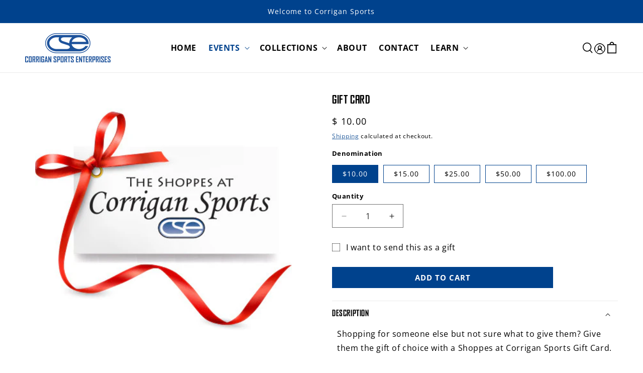

--- FILE ---
content_type: text/html; charset=utf-8
request_url: https://www.shoppesatcorrigansports.com/collections/baltimore-running-festival/products/gift-card
body_size: 33483
content:
<!doctype html>
<html class="js" lang="en">
  <head>
    <meta charset="utf-8">
    <meta http-equiv="X-UA-Compatible" content="IE=edge">
    <meta name="viewport" content="width=device-width,initial-scale=1">
    <meta name="theme-color" content="">
    <link rel="canonical" href="https://www.shoppesatcorrigansports.com/products/gift-card"><link rel="icon" type="image/png" href="//www.shoppesatcorrigansports.com/cdn/shop/files/cse_logo_corporate_dark_blue_5f3a17a3-ac63-4dd3-ae58-baca65a95de2.png?crop=center&height=32&v=1738567653&width=32"><link rel="preconnect" href="https://fonts.shopifycdn.com" crossorigin><title>
      Gift Card
 &ndash; Corrigan Sports</title>

    
      <meta name="description" content="Shopping for someone else but not sure what to give them? Give them the gift of choice with a Shoppes at Corrigan Sports Gift Card. Gift cards are delivered by email and contain instructions to redeem them at checkout. Our gift cards have no additional processing fees.  Not redeemable for cash.  May also be used onsite">
    

    

<meta property="og:site_name" content="Corrigan Sports">
<meta property="og:url" content="https://www.shoppesatcorrigansports.com/products/gift-card">
<meta property="og:title" content="Gift Card">
<meta property="og:type" content="product">
<meta property="og:description" content="Shopping for someone else but not sure what to give them? Give them the gift of choice with a Shoppes at Corrigan Sports Gift Card. Gift cards are delivered by email and contain instructions to redeem them at checkout. Our gift cards have no additional processing fees.  Not redeemable for cash.  May also be used onsite"><meta property="og:image" content="http://www.shoppesatcorrigansports.com/cdn/shop/products/Shoopes_Gift_Card.jpg?v=1420564188">
  <meta property="og:image:secure_url" content="https://www.shoppesatcorrigansports.com/cdn/shop/products/Shoopes_Gift_Card.jpg?v=1420564188">
  <meta property="og:image:width" content="400">
  <meta property="og:image:height" content="400"><meta property="og:price:amount" content="10.00">
  <meta property="og:price:currency" content="USD"><meta name="twitter:site" content="@Corrigan_Sports"><meta name="twitter:card" content="summary_large_image">
<meta name="twitter:title" content="Gift Card">
<meta name="twitter:description" content="Shopping for someone else but not sure what to give them? Give them the gift of choice with a Shoppes at Corrigan Sports Gift Card. Gift cards are delivered by email and contain instructions to redeem them at checkout. Our gift cards have no additional processing fees.  Not redeemable for cash.  May also be used onsite">


    <script src="//www.shoppesatcorrigansports.com/cdn/shop/t/4/assets/constants.js?v=58251544750838685771737434925" defer="defer"></script>
    <script src="//www.shoppesatcorrigansports.com/cdn/shop/t/4/assets/pubsub.js?v=158357773527763999511737434926" defer="defer"></script>
    <script src="//www.shoppesatcorrigansports.com/cdn/shop/t/4/assets/sections.js?v=158516021988414196591737434926" defer="defer"></script>
    <script src="//www.shoppesatcorrigansports.com/cdn/shop/t/4/assets/global.js?v=142713333388733043821737434925" defer="defer"></script>

    <!-- JavaScript -->
    <script src="https://unpkg.com/flickity@2/dist/flickity.pkgd.min.js"></script>
    <!-- CSS -->
    <link rel="stylesheet" href="https://unpkg.com/flickity@2/dist/flickity.min.css"><script src="//www.shoppesatcorrigansports.com/cdn/shop/t/4/assets/animations.js?v=88693664871331136111737434925" defer="defer"></script><script>window.performance && window.performance.mark && window.performance.mark('shopify.content_for_header.start');</script><meta id="shopify-digital-wallet" name="shopify-digital-wallet" content="/4792005/digital_wallets/dialog">
<meta name="shopify-checkout-api-token" content="c8bd796699997a46e4319c8d812503e3">
<link rel="alternate" type="application/json+oembed" href="https://www.shoppesatcorrigansports.com/products/gift-card.oembed">
<script async="async" src="/checkouts/internal/preloads.js?locale=en-US"></script>
<link rel="preconnect" href="https://shop.app" crossorigin="anonymous">
<script async="async" src="https://shop.app/checkouts/internal/preloads.js?locale=en-US&shop_id=4792005" crossorigin="anonymous"></script>
<script id="apple-pay-shop-capabilities" type="application/json">{"shopId":4792005,"countryCode":"US","currencyCode":"USD","merchantCapabilities":["supports3DS"],"merchantId":"gid:\/\/shopify\/Shop\/4792005","merchantName":"Corrigan Sports","requiredBillingContactFields":["postalAddress","email","phone"],"requiredShippingContactFields":["postalAddress","email","phone"],"shippingType":"shipping","supportedNetworks":["visa","masterCard","amex","discover","elo","jcb"],"total":{"type":"pending","label":"Corrigan Sports","amount":"1.00"},"shopifyPaymentsEnabled":true,"supportsSubscriptions":true}</script>
<script id="shopify-features" type="application/json">{"accessToken":"c8bd796699997a46e4319c8d812503e3","betas":["rich-media-storefront-analytics"],"domain":"www.shoppesatcorrigansports.com","predictiveSearch":true,"shopId":4792005,"locale":"en"}</script>
<script>var Shopify = Shopify || {};
Shopify.shop = "corrigansports.myshopify.com";
Shopify.locale = "en";
Shopify.currency = {"active":"USD","rate":"1.0"};
Shopify.country = "US";
Shopify.theme = {"name":"Corrigan Sports","id":175268036911,"schema_name":"Dawn","schema_version":"14.0.0","theme_store_id":null,"role":"main"};
Shopify.theme.handle = "null";
Shopify.theme.style = {"id":null,"handle":null};
Shopify.cdnHost = "www.shoppesatcorrigansports.com/cdn";
Shopify.routes = Shopify.routes || {};
Shopify.routes.root = "/";</script>
<script type="module">!function(o){(o.Shopify=o.Shopify||{}).modules=!0}(window);</script>
<script>!function(o){function n(){var o=[];function n(){o.push(Array.prototype.slice.apply(arguments))}return n.q=o,n}var t=o.Shopify=o.Shopify||{};t.loadFeatures=n(),t.autoloadFeatures=n()}(window);</script>
<script>
  window.ShopifyPay = window.ShopifyPay || {};
  window.ShopifyPay.apiHost = "shop.app\/pay";
  window.ShopifyPay.redirectState = null;
</script>
<script id="shop-js-analytics" type="application/json">{"pageType":"product"}</script>
<script defer="defer" async type="module" src="//www.shoppesatcorrigansports.com/cdn/shopifycloud/shop-js/modules/v2/client.init-shop-cart-sync_C5BV16lS.en.esm.js"></script>
<script defer="defer" async type="module" src="//www.shoppesatcorrigansports.com/cdn/shopifycloud/shop-js/modules/v2/chunk.common_CygWptCX.esm.js"></script>
<script type="module">
  await import("//www.shoppesatcorrigansports.com/cdn/shopifycloud/shop-js/modules/v2/client.init-shop-cart-sync_C5BV16lS.en.esm.js");
await import("//www.shoppesatcorrigansports.com/cdn/shopifycloud/shop-js/modules/v2/chunk.common_CygWptCX.esm.js");

  window.Shopify.SignInWithShop?.initShopCartSync?.({"fedCMEnabled":true,"windoidEnabled":true});

</script>
<script>
  window.Shopify = window.Shopify || {};
  if (!window.Shopify.featureAssets) window.Shopify.featureAssets = {};
  window.Shopify.featureAssets['shop-js'] = {"shop-cart-sync":["modules/v2/client.shop-cart-sync_ZFArdW7E.en.esm.js","modules/v2/chunk.common_CygWptCX.esm.js"],"init-fed-cm":["modules/v2/client.init-fed-cm_CmiC4vf6.en.esm.js","modules/v2/chunk.common_CygWptCX.esm.js"],"shop-button":["modules/v2/client.shop-button_tlx5R9nI.en.esm.js","modules/v2/chunk.common_CygWptCX.esm.js"],"shop-cash-offers":["modules/v2/client.shop-cash-offers_DOA2yAJr.en.esm.js","modules/v2/chunk.common_CygWptCX.esm.js","modules/v2/chunk.modal_D71HUcav.esm.js"],"init-windoid":["modules/v2/client.init-windoid_sURxWdc1.en.esm.js","modules/v2/chunk.common_CygWptCX.esm.js"],"shop-toast-manager":["modules/v2/client.shop-toast-manager_ClPi3nE9.en.esm.js","modules/v2/chunk.common_CygWptCX.esm.js"],"init-shop-email-lookup-coordinator":["modules/v2/client.init-shop-email-lookup-coordinator_B8hsDcYM.en.esm.js","modules/v2/chunk.common_CygWptCX.esm.js"],"init-shop-cart-sync":["modules/v2/client.init-shop-cart-sync_C5BV16lS.en.esm.js","modules/v2/chunk.common_CygWptCX.esm.js"],"avatar":["modules/v2/client.avatar_BTnouDA3.en.esm.js"],"pay-button":["modules/v2/client.pay-button_FdsNuTd3.en.esm.js","modules/v2/chunk.common_CygWptCX.esm.js"],"init-customer-accounts":["modules/v2/client.init-customer-accounts_DxDtT_ad.en.esm.js","modules/v2/client.shop-login-button_C5VAVYt1.en.esm.js","modules/v2/chunk.common_CygWptCX.esm.js","modules/v2/chunk.modal_D71HUcav.esm.js"],"init-shop-for-new-customer-accounts":["modules/v2/client.init-shop-for-new-customer-accounts_ChsxoAhi.en.esm.js","modules/v2/client.shop-login-button_C5VAVYt1.en.esm.js","modules/v2/chunk.common_CygWptCX.esm.js","modules/v2/chunk.modal_D71HUcav.esm.js"],"shop-login-button":["modules/v2/client.shop-login-button_C5VAVYt1.en.esm.js","modules/v2/chunk.common_CygWptCX.esm.js","modules/v2/chunk.modal_D71HUcav.esm.js"],"init-customer-accounts-sign-up":["modules/v2/client.init-customer-accounts-sign-up_CPSyQ0Tj.en.esm.js","modules/v2/client.shop-login-button_C5VAVYt1.en.esm.js","modules/v2/chunk.common_CygWptCX.esm.js","modules/v2/chunk.modal_D71HUcav.esm.js"],"shop-follow-button":["modules/v2/client.shop-follow-button_Cva4Ekp9.en.esm.js","modules/v2/chunk.common_CygWptCX.esm.js","modules/v2/chunk.modal_D71HUcav.esm.js"],"checkout-modal":["modules/v2/client.checkout-modal_BPM8l0SH.en.esm.js","modules/v2/chunk.common_CygWptCX.esm.js","modules/v2/chunk.modal_D71HUcav.esm.js"],"lead-capture":["modules/v2/client.lead-capture_Bi8yE_yS.en.esm.js","modules/v2/chunk.common_CygWptCX.esm.js","modules/v2/chunk.modal_D71HUcav.esm.js"],"shop-login":["modules/v2/client.shop-login_D6lNrXab.en.esm.js","modules/v2/chunk.common_CygWptCX.esm.js","modules/v2/chunk.modal_D71HUcav.esm.js"],"payment-terms":["modules/v2/client.payment-terms_CZxnsJam.en.esm.js","modules/v2/chunk.common_CygWptCX.esm.js","modules/v2/chunk.modal_D71HUcav.esm.js"]};
</script>
<script>(function() {
  var isLoaded = false;
  function asyncLoad() {
    if (isLoaded) return;
    isLoaded = true;
    var urls = ["https:\/\/cdn-payhelm.s3.amazonaws.com\/js\/payhelm.shopify.1.0.0.js?shop=corrigansports.myshopify.com"];
    for (var i = 0; i < urls.length; i++) {
      var s = document.createElement('script');
      s.type = 'text/javascript';
      s.async = true;
      s.src = urls[i];
      var x = document.getElementsByTagName('script')[0];
      x.parentNode.insertBefore(s, x);
    }
  };
  if(window.attachEvent) {
    window.attachEvent('onload', asyncLoad);
  } else {
    window.addEventListener('load', asyncLoad, false);
  }
})();</script>
<script id="__st">var __st={"a":4792005,"offset":-18000,"reqid":"13184cb5-e41a-4d2a-aa74-54115f56b7d3-1768664679","pageurl":"www.shoppesatcorrigansports.com\/collections\/baltimore-running-festival\/products\/gift-card","u":"7dc509b65ef1","p":"product","rtyp":"product","rid":376952383};</script>
<script>window.ShopifyPaypalV4VisibilityTracking = true;</script>
<script id="captcha-bootstrap">!function(){'use strict';const t='contact',e='account',n='new_comment',o=[[t,t],['blogs',n],['comments',n],[t,'customer']],c=[[e,'customer_login'],[e,'guest_login'],[e,'recover_customer_password'],[e,'create_customer']],r=t=>t.map((([t,e])=>`form[action*='/${t}']:not([data-nocaptcha='true']) input[name='form_type'][value='${e}']`)).join(','),a=t=>()=>t?[...document.querySelectorAll(t)].map((t=>t.form)):[];function s(){const t=[...o],e=r(t);return a(e)}const i='password',u='form_key',d=['recaptcha-v3-token','g-recaptcha-response','h-captcha-response',i],f=()=>{try{return window.sessionStorage}catch{return}},m='__shopify_v',_=t=>t.elements[u];function p(t,e,n=!1){try{const o=window.sessionStorage,c=JSON.parse(o.getItem(e)),{data:r}=function(t){const{data:e,action:n}=t;return t[m]||n?{data:e,action:n}:{data:t,action:n}}(c);for(const[e,n]of Object.entries(r))t.elements[e]&&(t.elements[e].value=n);n&&o.removeItem(e)}catch(o){console.error('form repopulation failed',{error:o})}}const l='form_type',E='cptcha';function T(t){t.dataset[E]=!0}const w=window,h=w.document,L='Shopify',v='ce_forms',y='captcha';let A=!1;((t,e)=>{const n=(g='f06e6c50-85a8-45c8-87d0-21a2b65856fe',I='https://cdn.shopify.com/shopifycloud/storefront-forms-hcaptcha/ce_storefront_forms_captcha_hcaptcha.v1.5.2.iife.js',D={infoText:'Protected by hCaptcha',privacyText:'Privacy',termsText:'Terms'},(t,e,n)=>{const o=w[L][v],c=o.bindForm;if(c)return c(t,g,e,D).then(n);var r;o.q.push([[t,g,e,D],n]),r=I,A||(h.body.append(Object.assign(h.createElement('script'),{id:'captcha-provider',async:!0,src:r})),A=!0)});var g,I,D;w[L]=w[L]||{},w[L][v]=w[L][v]||{},w[L][v].q=[],w[L][y]=w[L][y]||{},w[L][y].protect=function(t,e){n(t,void 0,e),T(t)},Object.freeze(w[L][y]),function(t,e,n,w,h,L){const[v,y,A,g]=function(t,e,n){const i=e?o:[],u=t?c:[],d=[...i,...u],f=r(d),m=r(i),_=r(d.filter((([t,e])=>n.includes(e))));return[a(f),a(m),a(_),s()]}(w,h,L),I=t=>{const e=t.target;return e instanceof HTMLFormElement?e:e&&e.form},D=t=>v().includes(t);t.addEventListener('submit',(t=>{const e=I(t);if(!e)return;const n=D(e)&&!e.dataset.hcaptchaBound&&!e.dataset.recaptchaBound,o=_(e),c=g().includes(e)&&(!o||!o.value);(n||c)&&t.preventDefault(),c&&!n&&(function(t){try{if(!f())return;!function(t){const e=f();if(!e)return;const n=_(t);if(!n)return;const o=n.value;o&&e.removeItem(o)}(t);const e=Array.from(Array(32),(()=>Math.random().toString(36)[2])).join('');!function(t,e){_(t)||t.append(Object.assign(document.createElement('input'),{type:'hidden',name:u})),t.elements[u].value=e}(t,e),function(t,e){const n=f();if(!n)return;const o=[...t.querySelectorAll(`input[type='${i}']`)].map((({name:t})=>t)),c=[...d,...o],r={};for(const[a,s]of new FormData(t).entries())c.includes(a)||(r[a]=s);n.setItem(e,JSON.stringify({[m]:1,action:t.action,data:r}))}(t,e)}catch(e){console.error('failed to persist form',e)}}(e),e.submit())}));const S=(t,e)=>{t&&!t.dataset[E]&&(n(t,e.some((e=>e===t))),T(t))};for(const o of['focusin','change'])t.addEventListener(o,(t=>{const e=I(t);D(e)&&S(e,y())}));const B=e.get('form_key'),M=e.get(l),P=B&&M;t.addEventListener('DOMContentLoaded',(()=>{const t=y();if(P)for(const e of t)e.elements[l].value===M&&p(e,B);[...new Set([...A(),...v().filter((t=>'true'===t.dataset.shopifyCaptcha))])].forEach((e=>S(e,t)))}))}(h,new URLSearchParams(w.location.search),n,t,e,['guest_login'])})(!0,!0)}();</script>
<script integrity="sha256-4kQ18oKyAcykRKYeNunJcIwy7WH5gtpwJnB7kiuLZ1E=" data-source-attribution="shopify.loadfeatures" defer="defer" src="//www.shoppesatcorrigansports.com/cdn/shopifycloud/storefront/assets/storefront/load_feature-a0a9edcb.js" crossorigin="anonymous"></script>
<script crossorigin="anonymous" defer="defer" src="//www.shoppesatcorrigansports.com/cdn/shopifycloud/storefront/assets/shopify_pay/storefront-65b4c6d7.js?v=20250812"></script>
<script data-source-attribution="shopify.dynamic_checkout.dynamic.init">var Shopify=Shopify||{};Shopify.PaymentButton=Shopify.PaymentButton||{isStorefrontPortableWallets:!0,init:function(){window.Shopify.PaymentButton.init=function(){};var t=document.createElement("script");t.src="https://www.shoppesatcorrigansports.com/cdn/shopifycloud/portable-wallets/latest/portable-wallets.en.js",t.type="module",document.head.appendChild(t)}};
</script>
<script data-source-attribution="shopify.dynamic_checkout.buyer_consent">
  function portableWalletsHideBuyerConsent(e){var t=document.getElementById("shopify-buyer-consent"),n=document.getElementById("shopify-subscription-policy-button");t&&n&&(t.classList.add("hidden"),t.setAttribute("aria-hidden","true"),n.removeEventListener("click",e))}function portableWalletsShowBuyerConsent(e){var t=document.getElementById("shopify-buyer-consent"),n=document.getElementById("shopify-subscription-policy-button");t&&n&&(t.classList.remove("hidden"),t.removeAttribute("aria-hidden"),n.addEventListener("click",e))}window.Shopify?.PaymentButton&&(window.Shopify.PaymentButton.hideBuyerConsent=portableWalletsHideBuyerConsent,window.Shopify.PaymentButton.showBuyerConsent=portableWalletsShowBuyerConsent);
</script>
<script data-source-attribution="shopify.dynamic_checkout.cart.bootstrap">document.addEventListener("DOMContentLoaded",(function(){function t(){return document.querySelector("shopify-accelerated-checkout-cart, shopify-accelerated-checkout")}if(t())Shopify.PaymentButton.init();else{new MutationObserver((function(e,n){t()&&(Shopify.PaymentButton.init(),n.disconnect())})).observe(document.body,{childList:!0,subtree:!0})}}));
</script>
<link id="shopify-accelerated-checkout-styles" rel="stylesheet" media="screen" href="https://www.shoppesatcorrigansports.com/cdn/shopifycloud/portable-wallets/latest/accelerated-checkout-backwards-compat.css" crossorigin="anonymous">
<style id="shopify-accelerated-checkout-cart">
        #shopify-buyer-consent {
  margin-top: 1em;
  display: inline-block;
  width: 100%;
}

#shopify-buyer-consent.hidden {
  display: none;
}

#shopify-subscription-policy-button {
  background: none;
  border: none;
  padding: 0;
  text-decoration: underline;
  font-size: inherit;
  cursor: pointer;
}

#shopify-subscription-policy-button::before {
  box-shadow: none;
}

      </style>
<script id="sections-script" data-sections="header" defer="defer" src="//www.shoppesatcorrigansports.com/cdn/shop/t/4/compiled_assets/scripts.js?v=654"></script>
<script>window.performance && window.performance.mark && window.performance.mark('shopify.content_for_header.end');</script>


    <style data-shopify> 
      
      @font-face {
  font-family: "Open Sans";
  font-weight: 400;
  font-style: normal;
  font-display: swap;
  src: url("//www.shoppesatcorrigansports.com/cdn/fonts/open_sans/opensans_n4.c32e4d4eca5273f6d4ee95ddf54b5bbb75fc9b61.woff2") format("woff2"),
       url("//www.shoppesatcorrigansports.com/cdn/fonts/open_sans/opensans_n4.5f3406f8d94162b37bfa232b486ac93ee892406d.woff") format("woff");
}

      @font-face {
  font-family: "Open Sans";
  font-weight: 700;
  font-style: normal;
  font-display: swap;
  src: url("//www.shoppesatcorrigansports.com/cdn/fonts/open_sans/opensans_n7.a9393be1574ea8606c68f4441806b2711d0d13e4.woff2") format("woff2"),
       url("//www.shoppesatcorrigansports.com/cdn/fonts/open_sans/opensans_n7.7b8af34a6ebf52beb1a4c1d8c73ad6910ec2e553.woff") format("woff");
}

      @font-face {
  font-family: "Open Sans";
  font-weight: 400;
  font-style: italic;
  font-display: swap;
  src: url("//www.shoppesatcorrigansports.com/cdn/fonts/open_sans/opensans_i4.6f1d45f7a46916cc95c694aab32ecbf7509cbf33.woff2") format("woff2"),
       url("//www.shoppesatcorrigansports.com/cdn/fonts/open_sans/opensans_i4.4efaa52d5a57aa9a57c1556cc2b7465d18839daa.woff") format("woff");
}

      @font-face {
  font-family: "Open Sans";
  font-weight: 700;
  font-style: italic;
  font-display: swap;
  src: url("//www.shoppesatcorrigansports.com/cdn/fonts/open_sans/opensans_i7.916ced2e2ce15f7fcd95d196601a15e7b89ee9a4.woff2") format("woff2"),
       url("//www.shoppesatcorrigansports.com/cdn/fonts/open_sans/opensans_i7.99a9cff8c86ea65461de497ade3d515a98f8b32a.woff") format("woff");
}

      @font-face {
  font-family: "Open Sans";
  font-weight: 400;
  font-style: normal;
  font-display: swap;
  src: url("//www.shoppesatcorrigansports.com/cdn/fonts/open_sans/opensans_n4.c32e4d4eca5273f6d4ee95ddf54b5bbb75fc9b61.woff2") format("woff2"),
       url("//www.shoppesatcorrigansports.com/cdn/fonts/open_sans/opensans_n4.5f3406f8d94162b37bfa232b486ac93ee892406d.woff") format("woff");
}

      

      
        :root,
        .color-scheme-1 {
          --color-background: 255,255,255;
        
          --gradient-background: #ffffff;
        

        

        --color-foreground: 0,0,0;
        --color-background-contrast: 191,191,191;
        --color-shadow: 0,66,141;
        --color-button: 0,66,141;

        
          --color-button_hover: 0,0,0;
        
          
        --color-button-text: 255,255,255;
        --color-secondary-button: 255,255,255;
        --color-secondary-button-text: 0,66,141;
        --color-link: 0,66,141;
        --color-badge-foreground: 0,0,0;
        --color-badge-background: 255,255,255;
        --color-badge-border: 0,0,0;
        --payment-terms-background-color: rgb(255 255 255);
      }
      
        
        .color-scheme-2 {
          --color-background: 249,249,249;
        
          --gradient-background: #f9f9f9;
        

        

        --color-foreground: 0,0,0;
        --color-background-contrast: 185,185,185;
        --color-shadow: 0,0,0;
        --color-button: 0,66,141;

        
          --color-button_hover: 0,0,0;
        
          
        --color-button-text: 255,255,255;
        --color-secondary-button: 249,249,249;
        --color-secondary-button-text: 0,0,0;
        --color-link: 0,0,0;
        --color-badge-foreground: 0,0,0;
        --color-badge-background: 249,249,249;
        --color-badge-border: 0,0,0;
        --payment-terms-background-color: rgb(249 249 249);
      }
      
        
        .color-scheme-3 {
          --color-background: 0,66,141;
        
          --gradient-background: #00428d;
        

        

        --color-foreground: 255,255,255;
        --color-background-contrast: 0,78,167;
        --color-shadow: 18,18,18;
        --color-button: 255,255,255;

        
          --color-button_hover: 0,0,0;
        
          
        --color-button-text: 0,66,141;
        --color-secondary-button: 0,66,141;
        --color-secondary-button-text: 255,255,255;
        --color-link: 255,255,255;
        --color-badge-foreground: 255,255,255;
        --color-badge-background: 0,66,141;
        --color-badge-border: 255,255,255;
        --payment-terms-background-color: rgb(0 66 141);
      }
      
        
        .color-scheme-4 {
          --color-background: 0,66,141;
        
          --gradient-background: #00428d;
        

        

        --color-foreground: 255,255,255;
        --color-background-contrast: 0,78,167;
        --color-shadow: 0,0,0;
        --color-button: 255,255,255;

        
          --color-button_hover: 0,0,0;
        
          
        --color-button-text: 0,66,141;
        --color-secondary-button: 0,66,141;
        --color-secondary-button-text: 255,255,255;
        --color-link: 255,255,255;
        --color-badge-foreground: 255,255,255;
        --color-badge-background: 0,66,141;
        --color-badge-border: 255,255,255;
        --payment-terms-background-color: rgb(0 66 141);
      }
      
        
        .color-scheme-5 {
          --color-background: 0,0,0;
        
          --gradient-background: #000000;
        

        

        --color-foreground: 255,255,255;
        --color-background-contrast: 128,128,128;
        --color-shadow: 0,0,0;
        --color-button: 255,255,255;

        
          --color-button_hover: 0,0,0;
        
          
        --color-button-text: 0,66,141;
        --color-secondary-button: 0,0,0;
        --color-secondary-button-text: 0,66,141;
        --color-link: 0,66,141;
        --color-badge-foreground: 255,255,255;
        --color-badge-background: 0,0,0;
        --color-badge-border: 255,255,255;
        --payment-terms-background-color: rgb(0 0 0);
      }
      
        
        .color-scheme-f44e191e-1da2-4f14-870d-9691337e7e0c {
          --color-background: 239,239,239;
        
          --gradient-background: #efefef;
        

        

        --color-foreground: 0,0,0;
        --color-background-contrast: 175,175,175;
        --color-shadow: 0,66,141;
        --color-button: 0,66,141;

        
          --color-button_hover: 0,0,0;
        
          
        --color-button-text: 255,255,255;
        --color-secondary-button: 239,239,239;
        --color-secondary-button-text: 0,66,141;
        --color-link: 0,66,141;
        --color-badge-foreground: 0,0,0;
        --color-badge-background: 239,239,239;
        --color-badge-border: 0,0,0;
        --payment-terms-background-color: rgb(239 239 239);
      }
      

      body, .color-scheme-1, .color-scheme-2, .color-scheme-3, .color-scheme-4, .color-scheme-5, .color-scheme-f44e191e-1da2-4f14-870d-9691337e7e0c {
        color: rgba(var(--color-foreground));
        background-color: rgb(var(--color-background));
      }

      :root {
        --font-body-family: "Open Sans", sans-serif;
        --font-body-style: normal;
        --font-body-weight: 400;
        --font-body-weight-bold: 700;

        --font-heading-family: "Open Sans", sans-serif;
        --font-heading-style: normal;
        --font-heading-weight: 400;

        --font-body-scale: 1.0;
        --font-heading-scale: 1.0;

        --media-padding: px;
        --media-border-opacity: 0.0;
        --media-border-width: 0px;
        --media-radius: 0px;
        --media-shadow-opacity: 0.0;
        --media-shadow-horizontal-offset: 0px;
        --media-shadow-vertical-offset: 0px;
        --media-shadow-blur-radius: 0px;
        --media-shadow-visible: 0;

        --page-width: 160rem;
        --page-width-margin: 0rem;

        --product-card-image-padding: 0.0rem;
        --product-card-corner-radius: 0.0rem;
        --product-card-text-alignment: left;
        --product-card-border-width: 0.0rem;
        --product-card-border-opacity: 0.1;
        --product-card-shadow-opacity: 0.0;
        --product-card-shadow-visible: 0;
        --product-card-shadow-horizontal-offset: 0.0rem;
        --product-card-shadow-vertical-offset: 0.4rem;
        --product-card-shadow-blur-radius: 0.5rem;

        --collection-card-image-padding: 0.0rem;
        --collection-card-corner-radius: 0.0rem;
        --collection-card-text-alignment: center;
        --collection-card-border-width: 0.0rem;
        --collection-card-border-opacity: 0.0;
        --collection-card-shadow-opacity: 0.0;
        --collection-card-shadow-visible: 0;
        --collection-card-shadow-horizontal-offset: 0.0rem;
        --collection-card-shadow-vertical-offset: 0.0rem;
        --collection-card-shadow-blur-radius: 0.0rem;

        --blog-card-image-padding: 0.0rem;
        --blog-card-corner-radius: 0.6rem;
        --blog-card-text-alignment: left;
        --blog-card-border-width: 0.0rem;
        --blog-card-border-opacity: 0.1;
        --blog-card-shadow-opacity: 0.0;
        --blog-card-shadow-visible: 0;
        --blog-card-shadow-horizontal-offset: 0.0rem;
        --blog-card-shadow-vertical-offset: 0.4rem;
        --blog-card-shadow-blur-radius: 0.5rem;

        --badge-corner-radius: 0.0rem;

        --popup-border-width: 0px;
        --popup-border-opacity: 0.0;
        --popup-corner-radius: 0px;
        --popup-shadow-opacity: 0.0;
        --popup-shadow-horizontal-offset: 0px;
        --popup-shadow-vertical-offset: 0px;
        --popup-shadow-blur-radius: 5px;

        --drawer-border-width: 0px;
        --drawer-border-opacity: 0.0;
        --drawer-shadow-opacity: 0.0;
        --drawer-shadow-horizontal-offset: 0px;
        --drawer-shadow-vertical-offset: 0px;
        --drawer-shadow-blur-radius: 0px;

        --spacing-sections-desktop: 0px;
        --spacing-sections-mobile: 0px;

        --grid-desktop-vertical-spacing: 20px;
        --grid-desktop-horizontal-spacing: 20px;
        --grid-mobile-vertical-spacing: 10px;
        --grid-mobile-horizontal-spacing: 10px;

        --text-boxes-border-opacity: 0.1;
        --text-boxes-border-width: 0px;
        --text-boxes-radius: 0px;
        --text-boxes-shadow-opacity: 0.0;
        --text-boxes-shadow-visible: 0;
        --text-boxes-shadow-horizontal-offset: 0px;
        --text-boxes-shadow-vertical-offset: 4px;
        --text-boxes-shadow-blur-radius: 5px;

        --buttons-radius: 0px;
        --buttons-radius-outset: 0px;
        --buttons-border-width: 1px;
        --buttons-border-opacity: 1.0;
        --buttons-shadow-opacity: 0.0;
        --buttons-shadow-visible: 0;
        --buttons-shadow-horizontal-offset: 0px;
        --buttons-shadow-vertical-offset: 0px;
        --buttons-shadow-blur-radius: 0px;
        --buttons-border-offset: 0px;

        --inputs-radius: 0px;
        --inputs-border-width: 1px;
        --inputs-border-opacity: 0.55;
        --inputs-shadow-opacity: 0.0;
        --inputs-shadow-horizontal-offset: 0px;
        --inputs-margin-offset: 0px;
        --inputs-shadow-vertical-offset: 4px;
        --inputs-shadow-blur-radius: 5px;
        --inputs-radius-outset: 0px;

        --variant-pills-radius: 0px;
        --variant-pills-border-width: 1px;
        --variant-pills-border-opacity: 0.55;
        --variant-pills-shadow-opacity: 0.0;
        --variant-pills-shadow-horizontal-offset: 0px;
        --variant-pills-shadow-vertical-offset: 4px;
        --variant-pills-shadow-blur-radius: 5px;
      }

      *,
      *::before,
      *::after {
        box-sizing: inherit;
      }

      html {
        box-sizing: border-box;
        font-size: calc(var(--font-body-scale) * 62.5%);
        height: 100%;
      }

      body {
        display: grid;
        grid-template-rows: auto auto 1fr auto;
        grid-template-columns: 100%;
        min-height: 100%;
        margin: 0;
        font-size: 1.5rem;
        letter-spacing: 0.06rem;
        line-height: calc(1 + 0.8 / var(--font-body-scale));
        font-family: var(--font-body-family);
        font-style: var(--font-body-style);
        font-weight: var(--font-body-weight);
      }

      @media screen and (min-width: 750px) {
        body {
          font-size: 1.6rem;
        }
      }
    </style>

    <link href="//www.shoppesatcorrigansports.com/cdn/shop/t/4/assets/base.css?v=14525980523937299711739514089" rel="stylesheet" type="text/css" media="all" />

      <link rel="preload" as="font" href="//www.shoppesatcorrigansports.com/cdn/fonts/open_sans/opensans_n4.c32e4d4eca5273f6d4ee95ddf54b5bbb75fc9b61.woff2" type="font/woff2" crossorigin>
      

      <link rel="preload" as="font" href="//www.shoppesatcorrigansports.com/cdn/fonts/open_sans/opensans_n4.c32e4d4eca5273f6d4ee95ddf54b5bbb75fc9b61.woff2" type="font/woff2" crossorigin>
      
<link
        rel="stylesheet"
        href="//www.shoppesatcorrigansports.com/cdn/shop/t/4/assets/component-predictive-search.css?v=118923337488134913561737434925"
        media="print"
        onload="this.media='all'"
      ><script>
      if (Shopify.designMode) {
        document.documentElement.classList.add('shopify-design-mode');
      }
    </script>
    

  <!-- BEGIN app block: shopify://apps/instafeed/blocks/head-block/c447db20-095d-4a10-9725-b5977662c9d5 --><link rel="preconnect" href="https://cdn.nfcube.com/">
<link rel="preconnect" href="https://scontent.cdninstagram.com/">


  <script>
    document.addEventListener('DOMContentLoaded', function () {
      let instafeedScript = document.createElement('script');

      
        instafeedScript.src = 'https://cdn.nfcube.com/instafeed-f214f80cfe35d43cf4fe7e3aaa379501.js';
      

      document.body.appendChild(instafeedScript);
    });
  </script>





<!-- END app block --><script src="https://cdn.shopify.com/extensions/cfc76123-b24f-4e9a-a1dc-585518796af7/forms-2294/assets/shopify-forms-loader.js" type="text/javascript" defer="defer"></script>
<link href="https://monorail-edge.shopifysvc.com" rel="dns-prefetch">
<script>(function(){if ("sendBeacon" in navigator && "performance" in window) {try {var session_token_from_headers = performance.getEntriesByType('navigation')[0].serverTiming.find(x => x.name == '_s').description;} catch {var session_token_from_headers = undefined;}var session_cookie_matches = document.cookie.match(/_shopify_s=([^;]*)/);var session_token_from_cookie = session_cookie_matches && session_cookie_matches.length === 2 ? session_cookie_matches[1] : "";var session_token = session_token_from_headers || session_token_from_cookie || "";function handle_abandonment_event(e) {var entries = performance.getEntries().filter(function(entry) {return /monorail-edge.shopifysvc.com/.test(entry.name);});if (!window.abandonment_tracked && entries.length === 0) {window.abandonment_tracked = true;var currentMs = Date.now();var navigation_start = performance.timing.navigationStart;var payload = {shop_id: 4792005,url: window.location.href,navigation_start,duration: currentMs - navigation_start,session_token,page_type: "product"};window.navigator.sendBeacon("https://monorail-edge.shopifysvc.com/v1/produce", JSON.stringify({schema_id: "online_store_buyer_site_abandonment/1.1",payload: payload,metadata: {event_created_at_ms: currentMs,event_sent_at_ms: currentMs}}));}}window.addEventListener('pagehide', handle_abandonment_event);}}());</script>
<script id="web-pixels-manager-setup">(function e(e,d,r,n,o){if(void 0===o&&(o={}),!Boolean(null===(a=null===(i=window.Shopify)||void 0===i?void 0:i.analytics)||void 0===a?void 0:a.replayQueue)){var i,a;window.Shopify=window.Shopify||{};var t=window.Shopify;t.analytics=t.analytics||{};var s=t.analytics;s.replayQueue=[],s.publish=function(e,d,r){return s.replayQueue.push([e,d,r]),!0};try{self.performance.mark("wpm:start")}catch(e){}var l=function(){var e={modern:/Edge?\/(1{2}[4-9]|1[2-9]\d|[2-9]\d{2}|\d{4,})\.\d+(\.\d+|)|Firefox\/(1{2}[4-9]|1[2-9]\d|[2-9]\d{2}|\d{4,})\.\d+(\.\d+|)|Chrom(ium|e)\/(9{2}|\d{3,})\.\d+(\.\d+|)|(Maci|X1{2}).+ Version\/(15\.\d+|(1[6-9]|[2-9]\d|\d{3,})\.\d+)([,.]\d+|)( \(\w+\)|)( Mobile\/\w+|) Safari\/|Chrome.+OPR\/(9{2}|\d{3,})\.\d+\.\d+|(CPU[ +]OS|iPhone[ +]OS|CPU[ +]iPhone|CPU IPhone OS|CPU iPad OS)[ +]+(15[._]\d+|(1[6-9]|[2-9]\d|\d{3,})[._]\d+)([._]\d+|)|Android:?[ /-](13[3-9]|1[4-9]\d|[2-9]\d{2}|\d{4,})(\.\d+|)(\.\d+|)|Android.+Firefox\/(13[5-9]|1[4-9]\d|[2-9]\d{2}|\d{4,})\.\d+(\.\d+|)|Android.+Chrom(ium|e)\/(13[3-9]|1[4-9]\d|[2-9]\d{2}|\d{4,})\.\d+(\.\d+|)|SamsungBrowser\/([2-9]\d|\d{3,})\.\d+/,legacy:/Edge?\/(1[6-9]|[2-9]\d|\d{3,})\.\d+(\.\d+|)|Firefox\/(5[4-9]|[6-9]\d|\d{3,})\.\d+(\.\d+|)|Chrom(ium|e)\/(5[1-9]|[6-9]\d|\d{3,})\.\d+(\.\d+|)([\d.]+$|.*Safari\/(?![\d.]+ Edge\/[\d.]+$))|(Maci|X1{2}).+ Version\/(10\.\d+|(1[1-9]|[2-9]\d|\d{3,})\.\d+)([,.]\d+|)( \(\w+\)|)( Mobile\/\w+|) Safari\/|Chrome.+OPR\/(3[89]|[4-9]\d|\d{3,})\.\d+\.\d+|(CPU[ +]OS|iPhone[ +]OS|CPU[ +]iPhone|CPU IPhone OS|CPU iPad OS)[ +]+(10[._]\d+|(1[1-9]|[2-9]\d|\d{3,})[._]\d+)([._]\d+|)|Android:?[ /-](13[3-9]|1[4-9]\d|[2-9]\d{2}|\d{4,})(\.\d+|)(\.\d+|)|Mobile Safari.+OPR\/([89]\d|\d{3,})\.\d+\.\d+|Android.+Firefox\/(13[5-9]|1[4-9]\d|[2-9]\d{2}|\d{4,})\.\d+(\.\d+|)|Android.+Chrom(ium|e)\/(13[3-9]|1[4-9]\d|[2-9]\d{2}|\d{4,})\.\d+(\.\d+|)|Android.+(UC? ?Browser|UCWEB|U3)[ /]?(15\.([5-9]|\d{2,})|(1[6-9]|[2-9]\d|\d{3,})\.\d+)\.\d+|SamsungBrowser\/(5\.\d+|([6-9]|\d{2,})\.\d+)|Android.+MQ{2}Browser\/(14(\.(9|\d{2,})|)|(1[5-9]|[2-9]\d|\d{3,})(\.\d+|))(\.\d+|)|K[Aa][Ii]OS\/(3\.\d+|([4-9]|\d{2,})\.\d+)(\.\d+|)/},d=e.modern,r=e.legacy,n=navigator.userAgent;return n.match(d)?"modern":n.match(r)?"legacy":"unknown"}(),u="modern"===l?"modern":"legacy",c=(null!=n?n:{modern:"",legacy:""})[u],f=function(e){return[e.baseUrl,"/wpm","/b",e.hashVersion,"modern"===e.buildTarget?"m":"l",".js"].join("")}({baseUrl:d,hashVersion:r,buildTarget:u}),m=function(e){var d=e.version,r=e.bundleTarget,n=e.surface,o=e.pageUrl,i=e.monorailEndpoint;return{emit:function(e){var a=e.status,t=e.errorMsg,s=(new Date).getTime(),l=JSON.stringify({metadata:{event_sent_at_ms:s},events:[{schema_id:"web_pixels_manager_load/3.1",payload:{version:d,bundle_target:r,page_url:o,status:a,surface:n,error_msg:t},metadata:{event_created_at_ms:s}}]});if(!i)return console&&console.warn&&console.warn("[Web Pixels Manager] No Monorail endpoint provided, skipping logging."),!1;try{return self.navigator.sendBeacon.bind(self.navigator)(i,l)}catch(e){}var u=new XMLHttpRequest;try{return u.open("POST",i,!0),u.setRequestHeader("Content-Type","text/plain"),u.send(l),!0}catch(e){return console&&console.warn&&console.warn("[Web Pixels Manager] Got an unhandled error while logging to Monorail."),!1}}}}({version:r,bundleTarget:l,surface:e.surface,pageUrl:self.location.href,monorailEndpoint:e.monorailEndpoint});try{o.browserTarget=l,function(e){var d=e.src,r=e.async,n=void 0===r||r,o=e.onload,i=e.onerror,a=e.sri,t=e.scriptDataAttributes,s=void 0===t?{}:t,l=document.createElement("script"),u=document.querySelector("head"),c=document.querySelector("body");if(l.async=n,l.src=d,a&&(l.integrity=a,l.crossOrigin="anonymous"),s)for(var f in s)if(Object.prototype.hasOwnProperty.call(s,f))try{l.dataset[f]=s[f]}catch(e){}if(o&&l.addEventListener("load",o),i&&l.addEventListener("error",i),u)u.appendChild(l);else{if(!c)throw new Error("Did not find a head or body element to append the script");c.appendChild(l)}}({src:f,async:!0,onload:function(){if(!function(){var e,d;return Boolean(null===(d=null===(e=window.Shopify)||void 0===e?void 0:e.analytics)||void 0===d?void 0:d.initialized)}()){var d=window.webPixelsManager.init(e)||void 0;if(d){var r=window.Shopify.analytics;r.replayQueue.forEach((function(e){var r=e[0],n=e[1],o=e[2];d.publishCustomEvent(r,n,o)})),r.replayQueue=[],r.publish=d.publishCustomEvent,r.visitor=d.visitor,r.initialized=!0}}},onerror:function(){return m.emit({status:"failed",errorMsg:"".concat(f," has failed to load")})},sri:function(e){var d=/^sha384-[A-Za-z0-9+/=]+$/;return"string"==typeof e&&d.test(e)}(c)?c:"",scriptDataAttributes:o}),m.emit({status:"loading"})}catch(e){m.emit({status:"failed",errorMsg:(null==e?void 0:e.message)||"Unknown error"})}}})({shopId: 4792005,storefrontBaseUrl: "https://www.shoppesatcorrigansports.com",extensionsBaseUrl: "https://extensions.shopifycdn.com/cdn/shopifycloud/web-pixels-manager",monorailEndpoint: "https://monorail-edge.shopifysvc.com/unstable/produce_batch",surface: "storefront-renderer",enabledBetaFlags: ["2dca8a86"],webPixelsConfigList: [{"id":"shopify-app-pixel","configuration":"{}","eventPayloadVersion":"v1","runtimeContext":"STRICT","scriptVersion":"0450","apiClientId":"shopify-pixel","type":"APP","privacyPurposes":["ANALYTICS","MARKETING"]},{"id":"shopify-custom-pixel","eventPayloadVersion":"v1","runtimeContext":"LAX","scriptVersion":"0450","apiClientId":"shopify-pixel","type":"CUSTOM","privacyPurposes":["ANALYTICS","MARKETING"]}],isMerchantRequest: false,initData: {"shop":{"name":"Corrigan Sports","paymentSettings":{"currencyCode":"USD"},"myshopifyDomain":"corrigansports.myshopify.com","countryCode":"US","storefrontUrl":"https:\/\/www.shoppesatcorrigansports.com"},"customer":null,"cart":null,"checkout":null,"productVariants":[{"price":{"amount":10.0,"currencyCode":"USD"},"product":{"title":"Gift Card","vendor":"CorriganSports","id":"376952383","untranslatedTitle":"Gift Card","url":"\/products\/gift-card","type":"Gift Card"},"id":"883860299","image":{"src":"\/\/www.shoppesatcorrigansports.com\/cdn\/shop\/products\/Shoopes_Gift_Card.jpg?v=1420564188"},"sku":"","title":"$10.00","untranslatedTitle":"$10.00"},{"price":{"amount":15.0,"currencyCode":"USD"},"product":{"title":"Gift Card","vendor":"CorriganSports","id":"376952383","untranslatedTitle":"Gift Card","url":"\/products\/gift-card","type":"Gift Card"},"id":"883870167","image":{"src":"\/\/www.shoppesatcorrigansports.com\/cdn\/shop\/products\/Shoopes_Gift_Card.jpg?v=1420564188"},"sku":"","title":"$15.00","untranslatedTitle":"$15.00"},{"price":{"amount":25.0,"currencyCode":"USD"},"product":{"title":"Gift Card","vendor":"CorriganSports","id":"376952383","untranslatedTitle":"Gift Card","url":"\/products\/gift-card","type":"Gift Card"},"id":"883860303","image":{"src":"\/\/www.shoppesatcorrigansports.com\/cdn\/shop\/products\/Shoopes_Gift_Card.jpg?v=1420564188"},"sku":"","title":"$25.00","untranslatedTitle":"$25.00"},{"price":{"amount":50.0,"currencyCode":"USD"},"product":{"title":"Gift Card","vendor":"CorriganSports","id":"376952383","untranslatedTitle":"Gift Card","url":"\/products\/gift-card","type":"Gift Card"},"id":"883860307","image":{"src":"\/\/www.shoppesatcorrigansports.com\/cdn\/shop\/products\/Shoopes_Gift_Card.jpg?v=1420564188"},"sku":"","title":"$50.00","untranslatedTitle":"$50.00"},{"price":{"amount":100.0,"currencyCode":"USD"},"product":{"title":"Gift Card","vendor":"CorriganSports","id":"376952383","untranslatedTitle":"Gift Card","url":"\/products\/gift-card","type":"Gift Card"},"id":"883860311","image":{"src":"\/\/www.shoppesatcorrigansports.com\/cdn\/shop\/products\/Shoopes_Gift_Card.jpg?v=1420564188"},"sku":"","title":"$100.00","untranslatedTitle":"$100.00"}],"purchasingCompany":null},},"https://www.shoppesatcorrigansports.com/cdn","fcfee988w5aeb613cpc8e4bc33m6693e112",{"modern":"","legacy":""},{"shopId":"4792005","storefrontBaseUrl":"https:\/\/www.shoppesatcorrigansports.com","extensionBaseUrl":"https:\/\/extensions.shopifycdn.com\/cdn\/shopifycloud\/web-pixels-manager","surface":"storefront-renderer","enabledBetaFlags":"[\"2dca8a86\"]","isMerchantRequest":"false","hashVersion":"fcfee988w5aeb613cpc8e4bc33m6693e112","publish":"custom","events":"[[\"page_viewed\",{}],[\"product_viewed\",{\"productVariant\":{\"price\":{\"amount\":10.0,\"currencyCode\":\"USD\"},\"product\":{\"title\":\"Gift Card\",\"vendor\":\"CorriganSports\",\"id\":\"376952383\",\"untranslatedTitle\":\"Gift Card\",\"url\":\"\/products\/gift-card\",\"type\":\"Gift Card\"},\"id\":\"883860299\",\"image\":{\"src\":\"\/\/www.shoppesatcorrigansports.com\/cdn\/shop\/products\/Shoopes_Gift_Card.jpg?v=1420564188\"},\"sku\":\"\",\"title\":\"$10.00\",\"untranslatedTitle\":\"$10.00\"}}]]"});</script><script>
  window.ShopifyAnalytics = window.ShopifyAnalytics || {};
  window.ShopifyAnalytics.meta = window.ShopifyAnalytics.meta || {};
  window.ShopifyAnalytics.meta.currency = 'USD';
  var meta = {"product":{"id":376952383,"gid":"gid:\/\/shopify\/Product\/376952383","vendor":"CorriganSports","type":"Gift Card","handle":"gift-card","variants":[{"id":883860299,"price":1000,"name":"Gift Card - $10.00","public_title":"$10.00","sku":""},{"id":883870167,"price":1500,"name":"Gift Card - $15.00","public_title":"$15.00","sku":""},{"id":883860303,"price":2500,"name":"Gift Card - $25.00","public_title":"$25.00","sku":""},{"id":883860307,"price":5000,"name":"Gift Card - $50.00","public_title":"$50.00","sku":""},{"id":883860311,"price":10000,"name":"Gift Card - $100.00","public_title":"$100.00","sku":""}],"remote":false},"page":{"pageType":"product","resourceType":"product","resourceId":376952383,"requestId":"13184cb5-e41a-4d2a-aa74-54115f56b7d3-1768664679"}};
  for (var attr in meta) {
    window.ShopifyAnalytics.meta[attr] = meta[attr];
  }
</script>
<script class="analytics">
  (function () {
    var customDocumentWrite = function(content) {
      var jquery = null;

      if (window.jQuery) {
        jquery = window.jQuery;
      } else if (window.Checkout && window.Checkout.$) {
        jquery = window.Checkout.$;
      }

      if (jquery) {
        jquery('body').append(content);
      }
    };

    var hasLoggedConversion = function(token) {
      if (token) {
        return document.cookie.indexOf('loggedConversion=' + token) !== -1;
      }
      return false;
    }

    var setCookieIfConversion = function(token) {
      if (token) {
        var twoMonthsFromNow = new Date(Date.now());
        twoMonthsFromNow.setMonth(twoMonthsFromNow.getMonth() + 2);

        document.cookie = 'loggedConversion=' + token + '; expires=' + twoMonthsFromNow;
      }
    }

    var trekkie = window.ShopifyAnalytics.lib = window.trekkie = window.trekkie || [];
    if (trekkie.integrations) {
      return;
    }
    trekkie.methods = [
      'identify',
      'page',
      'ready',
      'track',
      'trackForm',
      'trackLink'
    ];
    trekkie.factory = function(method) {
      return function() {
        var args = Array.prototype.slice.call(arguments);
        args.unshift(method);
        trekkie.push(args);
        return trekkie;
      };
    };
    for (var i = 0; i < trekkie.methods.length; i++) {
      var key = trekkie.methods[i];
      trekkie[key] = trekkie.factory(key);
    }
    trekkie.load = function(config) {
      trekkie.config = config || {};
      trekkie.config.initialDocumentCookie = document.cookie;
      var first = document.getElementsByTagName('script')[0];
      var script = document.createElement('script');
      script.type = 'text/javascript';
      script.onerror = function(e) {
        var scriptFallback = document.createElement('script');
        scriptFallback.type = 'text/javascript';
        scriptFallback.onerror = function(error) {
                var Monorail = {
      produce: function produce(monorailDomain, schemaId, payload) {
        var currentMs = new Date().getTime();
        var event = {
          schema_id: schemaId,
          payload: payload,
          metadata: {
            event_created_at_ms: currentMs,
            event_sent_at_ms: currentMs
          }
        };
        return Monorail.sendRequest("https://" + monorailDomain + "/v1/produce", JSON.stringify(event));
      },
      sendRequest: function sendRequest(endpointUrl, payload) {
        // Try the sendBeacon API
        if (window && window.navigator && typeof window.navigator.sendBeacon === 'function' && typeof window.Blob === 'function' && !Monorail.isIos12()) {
          var blobData = new window.Blob([payload], {
            type: 'text/plain'
          });

          if (window.navigator.sendBeacon(endpointUrl, blobData)) {
            return true;
          } // sendBeacon was not successful

        } // XHR beacon

        var xhr = new XMLHttpRequest();

        try {
          xhr.open('POST', endpointUrl);
          xhr.setRequestHeader('Content-Type', 'text/plain');
          xhr.send(payload);
        } catch (e) {
          console.log(e);
        }

        return false;
      },
      isIos12: function isIos12() {
        return window.navigator.userAgent.lastIndexOf('iPhone; CPU iPhone OS 12_') !== -1 || window.navigator.userAgent.lastIndexOf('iPad; CPU OS 12_') !== -1;
      }
    };
    Monorail.produce('monorail-edge.shopifysvc.com',
      'trekkie_storefront_load_errors/1.1',
      {shop_id: 4792005,
      theme_id: 175268036911,
      app_name: "storefront",
      context_url: window.location.href,
      source_url: "//www.shoppesatcorrigansports.com/cdn/s/trekkie.storefront.cd680fe47e6c39ca5d5df5f0a32d569bc48c0f27.min.js"});

        };
        scriptFallback.async = true;
        scriptFallback.src = '//www.shoppesatcorrigansports.com/cdn/s/trekkie.storefront.cd680fe47e6c39ca5d5df5f0a32d569bc48c0f27.min.js';
        first.parentNode.insertBefore(scriptFallback, first);
      };
      script.async = true;
      script.src = '//www.shoppesatcorrigansports.com/cdn/s/trekkie.storefront.cd680fe47e6c39ca5d5df5f0a32d569bc48c0f27.min.js';
      first.parentNode.insertBefore(script, first);
    };
    trekkie.load(
      {"Trekkie":{"appName":"storefront","development":false,"defaultAttributes":{"shopId":4792005,"isMerchantRequest":null,"themeId":175268036911,"themeCityHash":"6348989971066392398","contentLanguage":"en","currency":"USD"},"isServerSideCookieWritingEnabled":true,"monorailRegion":"shop_domain","enabledBetaFlags":["65f19447"]},"Session Attribution":{},"S2S":{"facebookCapiEnabled":false,"source":"trekkie-storefront-renderer","apiClientId":580111}}
    );

    var loaded = false;
    trekkie.ready(function() {
      if (loaded) return;
      loaded = true;

      window.ShopifyAnalytics.lib = window.trekkie;

      var originalDocumentWrite = document.write;
      document.write = customDocumentWrite;
      try { window.ShopifyAnalytics.merchantGoogleAnalytics.call(this); } catch(error) {};
      document.write = originalDocumentWrite;

      window.ShopifyAnalytics.lib.page(null,{"pageType":"product","resourceType":"product","resourceId":376952383,"requestId":"13184cb5-e41a-4d2a-aa74-54115f56b7d3-1768664679","shopifyEmitted":true});

      var match = window.location.pathname.match(/checkouts\/(.+)\/(thank_you|post_purchase)/)
      var token = match? match[1]: undefined;
      if (!hasLoggedConversion(token)) {
        setCookieIfConversion(token);
        window.ShopifyAnalytics.lib.track("Viewed Product",{"currency":"USD","variantId":883860299,"productId":376952383,"productGid":"gid:\/\/shopify\/Product\/376952383","name":"Gift Card - $10.00","price":"10.00","sku":"","brand":"CorriganSports","variant":"$10.00","category":"Gift Card","nonInteraction":true,"remote":false},undefined,undefined,{"shopifyEmitted":true});
      window.ShopifyAnalytics.lib.track("monorail:\/\/trekkie_storefront_viewed_product\/1.1",{"currency":"USD","variantId":883860299,"productId":376952383,"productGid":"gid:\/\/shopify\/Product\/376952383","name":"Gift Card - $10.00","price":"10.00","sku":"","brand":"CorriganSports","variant":"$10.00","category":"Gift Card","nonInteraction":true,"remote":false,"referer":"https:\/\/www.shoppesatcorrigansports.com\/collections\/baltimore-running-festival\/products\/gift-card"});
      }
    });


        var eventsListenerScript = document.createElement('script');
        eventsListenerScript.async = true;
        eventsListenerScript.src = "//www.shoppesatcorrigansports.com/cdn/shopifycloud/storefront/assets/shop_events_listener-3da45d37.js";
        document.getElementsByTagName('head')[0].appendChild(eventsListenerScript);

})();</script>
<script
  defer
  src="https://www.shoppesatcorrigansports.com/cdn/shopifycloud/perf-kit/shopify-perf-kit-3.0.4.min.js"
  data-application="storefront-renderer"
  data-shop-id="4792005"
  data-render-region="gcp-us-central1"
  data-page-type="product"
  data-theme-instance-id="175268036911"
  data-theme-name="Dawn"
  data-theme-version="14.0.0"
  data-monorail-region="shop_domain"
  data-resource-timing-sampling-rate="10"
  data-shs="true"
  data-shs-beacon="true"
  data-shs-export-with-fetch="true"
  data-shs-logs-sample-rate="1"
  data-shs-beacon-endpoint="https://www.shoppesatcorrigansports.com/api/collect"
></script>
</head>

  
  
  <body class="template--product collection-no-insta gradient">
    <a class="skip-to-content-link button visually-hidden" href="#MainContent">
      Skip to content
    </a>

<link href="//www.shoppesatcorrigansports.com/cdn/shop/t/4/assets/quantity-popover.css?v=78745769908715669131737434926" rel="stylesheet" type="text/css" media="all" />
<link href="//www.shoppesatcorrigansports.com/cdn/shop/t/4/assets/component-card.css?v=181868923189560797221738316743" rel="stylesheet" type="text/css" media="all" />

<script src="//www.shoppesatcorrigansports.com/cdn/shop/t/4/assets/cart.js?v=128908103795612788811737434925" defer="defer"></script>
<script src="//www.shoppesatcorrigansports.com/cdn/shop/t/4/assets/quantity-popover.js?v=987015268078116491737434926" defer="defer"></script>

<style>
  .drawer {
    visibility: hidden;
  }
</style>

<cart-drawer class="drawer is-empty">
  <div id="CartDrawer" class="cart-drawer">
    <div id="CartDrawer-Overlay" class="cart-drawer__overlay"></div>
    <div
      class="drawer__inner gradient color-scheme-1"
      role="dialog"
      aria-modal="true"
      aria-label="Your cart"
      tabindex="-1"
    ><div class="drawer__inner-empty">
          <div class="cart-drawer__warnings center">
            <div class="cart-drawer__empty-content">
              <h2 class="cart__empty-text">Your cart is empty</h2>
              <button
                class="drawer__close"
                type="button"
                onclick="this.closest('cart-drawer').close()"
                aria-label="Close"
              >
                <svg
  xmlns="http://www.w3.org/2000/svg"
  aria-hidden="true"
  focusable="false"
  class="icon icon-close"
  fill="none"
  viewBox="0 0 18 17"
>
  <path d="M.865 15.978a.5.5 0 00.707.707l7.433-7.431 7.579 7.282a.501.501 0 00.846-.37.5.5 0 00-.153-.351L9.712 8.546l7.417-7.416a.5.5 0 10-.707-.708L8.991 7.853 1.413.573a.5.5 0 10-.693.72l7.563 7.268-7.418 7.417z" fill="currentColor">
</svg>

              </button>
              <a href="/collections/all" class="button">
                Continue shopping
              </a><p class="cart__login-title h3">Have an account?</p>
                <p class="cart__login-paragraph">
                  <a href="/account/login" class="link underlined-link">Log in</a> to check out faster.
                </p></div>
          </div></div><div class="drawer__header">
        <h2 class="drawer__heading">Your cart</h2>
        <button
          class="drawer__close"
          type="button"
          onclick="this.closest('cart-drawer').close()"
          aria-label="Close"
        >
          <svg
  xmlns="http://www.w3.org/2000/svg"
  aria-hidden="true"
  focusable="false"
  class="icon icon-close"
  fill="none"
  viewBox="0 0 18 17"
>
  <path d="M.865 15.978a.5.5 0 00.707.707l7.433-7.431 7.579 7.282a.501.501 0 00.846-.37.5.5 0 00-.153-.351L9.712 8.546l7.417-7.416a.5.5 0 10-.707-.708L8.991 7.853 1.413.573a.5.5 0 10-.693.72l7.563 7.268-7.418 7.417z" fill="currentColor">
</svg>

        </button>
      </div>
      <cart-drawer-items
        
          class=" is-empty"
        
      >
        <form
          action="/cart"
          id="CartDrawer-Form"
          class="cart__contents cart-drawer__form"
          method="post"
        >
          <div id="CartDrawer-CartItems" class="drawer__contents js-contents"><p id="CartDrawer-LiveRegionText" class="visually-hidden" role="status"></p>
            <p id="CartDrawer-LineItemStatus" class="visually-hidden" aria-hidden="true" role="status">
              Loading...
            </p>
          </div>
          <div id="CartDrawer-CartErrors" role="alert"></div>
        </form>
      </cart-drawer-items>
      <div class="drawer__footer"><!-- Start blocks -->
        <!-- Subtotals -->

        <div class="cart-drawer__footer" >
          <div></div>

          <div class="totals" role="status">
            <h2 class="totals__total">Estimated total</h2>
            <p class="totals__total-value">$ 0.00 USD</p>
          </div>

          <small class="tax-note caption-large rte">Taxes, Discounts and <a href="/policies/shipping-policy">shipping</a> calculated at checkout
</small>
        </div>

        <!-- CTAs -->

        <div class="cart__ctas" >
          <button
            type="submit"
            id="CartDrawer-Checkout"
            class="cart__checkout-button button"
            name="checkout"
            form="CartDrawer-Form"
            
              disabled
            
          >
            Check out
          </button>
        </div>
      </div>
    </div>
  </div>
</cart-drawer>
<!-- BEGIN sections: header-group -->
<div id="shopify-section-sections--24051275727151__announcement-bar" class="shopify-section shopify-section-group-header-group announcement-bar-section"><link href="//www.shoppesatcorrigansports.com/cdn/shop/t/4/assets/component-carousel-controls.css?v=78454380645658741331737434925" rel="stylesheet" type="text/css" media="all" />
<link href="//www.shoppesatcorrigansports.com/cdn/shop/t/4/assets/component-carousel.css?v=35082378958622166131738316610" rel="stylesheet" type="text/css" media="all" />

  <link href="//www.shoppesatcorrigansports.com/cdn/shop/t/4/assets/component-list-social.css?v=35792976012981934991737434925" rel="stylesheet" type="text/css" media="all" />


<div
  class="utility-bar color-scheme-3 gradient utility-bar--bottom-border header-localization"
  
>
  <div class="page-width utility-bar__grid utility-bar__grid--3-col"><div
        class="announcement-bar"
        role="region"
        aria-label="Announcement"
        
      ><p class="announcement-bar__message">
            <span>Welcome to Corrigan Sports</span></p></div><div class="localization-wrapper">
</div>
  </div>
</div>


</div><div id="shopify-section-sections--24051275727151__header" class="shopify-section shopify-section-group-header-group section-header"><link rel="stylesheet" href="//www.shoppesatcorrigansports.com/cdn/shop/t/4/assets/component-list-menu.css?v=17399449595685115201739530216" media="print" onload="this.media='all'">
<link rel="stylesheet" href="//www.shoppesatcorrigansports.com/cdn/shop/t/4/assets/component-search.css?v=165164710990765432851737434925" media="print" onload="this.media='all'">
<link rel="stylesheet" href="//www.shoppesatcorrigansports.com/cdn/shop/t/4/assets/component-menu-drawer.css?v=50019564067108514431737434925" media="print" onload="this.media='all'">
<link rel="stylesheet" href="//www.shoppesatcorrigansports.com/cdn/shop/t/4/assets/component-cart-notification.css?v=54116361853792938221737434925" media="print" onload="this.media='all'">
<link rel="stylesheet" href="//www.shoppesatcorrigansports.com/cdn/shop/t/4/assets/component-cart-items.css?v=7652061763485063291737434925" media="print" onload="this.media='all'"><link rel="stylesheet" href="//www.shoppesatcorrigansports.com/cdn/shop/t/4/assets/component-price.css?v=70172745017360139101737434925" media="print" onload="this.media='all'"><link rel="stylesheet" href="//www.shoppesatcorrigansports.com/cdn/shop/t/4/assets/component-mega-menu.css?v=153310072725461123181739519006" media="print" onload="this.media='all'"><link href="//www.shoppesatcorrigansports.com/cdn/shop/t/4/assets/component-cart-drawer.css?v=19530961819213608911737434925" rel="stylesheet" type="text/css" media="all" />
  <link href="//www.shoppesatcorrigansports.com/cdn/shop/t/4/assets/component-cart.css?v=165982380921400067651737434925" rel="stylesheet" type="text/css" media="all" />
  <link href="//www.shoppesatcorrigansports.com/cdn/shop/t/4/assets/component-totals.css?v=15906652033866631521737434925" rel="stylesheet" type="text/css" media="all" />
  <link href="//www.shoppesatcorrigansports.com/cdn/shop/t/4/assets/component-price.css?v=70172745017360139101737434925" rel="stylesheet" type="text/css" media="all" />
  <link href="//www.shoppesatcorrigansports.com/cdn/shop/t/4/assets/component-discounts.css?v=152760482443307489271737434925" rel="stylesheet" type="text/css" media="all" />
<style>
  header-drawer {
    justify-self: start;
    padding-right: 1.5rem;
  }@media screen and (min-width: 990px) {
      header-drawer {
        display: none;
      }
    }.menu-drawer-container {
    display: flex;
  }

  .list-menu {
    list-style: none;
    padding: 0;
    margin: 0;
  }

  .list-menu--inline {
    display: inline-flex;
    flex-wrap: wrap;
  }

  summary.list-menu__item {
    padding-right: 2.7rem;
  }

  .list-menu__item {
    display: flex;
    align-items: center;
    line-height: calc(1 + 0.3 / var(--font-body-scale));
  }

  .list-menu__item--link {
    text-decoration: none;
    padding-bottom: 1rem;
    padding-top: 1rem;
    line-height: calc(1 + 0.8 / var(--font-body-scale));
  }

  @media screen and (min-width: 750px) {
    .list-menu__item--link {
      padding-bottom: 0.5rem;
      padding-top: 0.5rem;
    }
  }
  
  
    .header__menu-item {
      
       font-weight: 600; text-transform: uppercase;
    }
    .mega-menu__link {
      text-transform: uppercase;
    }
  
  
</style><style data-shopify>.header {
    padding: 2rem 2rem 2rem 2rem;
  }

  .section-header {
    position: sticky; /* This is for fixing a Safari z-index issue. PR #2147 */
    margin-bottom: 0px;
  }

  @media screen and (min-width: 750px) {
    .section-header {
      margin-bottom: 0px;
    }
  }

  @media screen and (min-width: 990px) {
    .header {
      padding-top: 0;
      padding-bottom: 0;
    }
  }</style><script src="//www.shoppesatcorrigansports.com/cdn/shop/t/4/assets/details-disclosure.js?v=13653116266235556501737434925" defer="defer"></script>
<script src="//www.shoppesatcorrigansports.com/cdn/shop/t/4/assets/details-modal.js?v=25581673532751508451737434925" defer="defer"></script>
<script src="//www.shoppesatcorrigansports.com/cdn/shop/t/4/assets/cart-notification.js?v=133508293167896966491737434925" defer="defer"></script>
<script src="//www.shoppesatcorrigansports.com/cdn/shop/t/4/assets/search-form.js?v=133129549252120666541737434926" defer="defer"></script><script src="//www.shoppesatcorrigansports.com/cdn/shop/t/4/assets/cart-drawer.js?v=105077087914686398511737434925" defer="defer"></script><svg xmlns="http://www.w3.org/2000/svg" class="hidden">
  <symbol id="icon-search" viewbox="0 0 18 19" fill="none">
    <path fill-rule="evenodd" clip-rule="evenodd" d="M11.03 11.68A5.784 5.784 0 112.85 3.5a5.784 5.784 0 018.18 8.18zm.26 1.12a6.78 6.78 0 11.72-.7l5.4 5.4a.5.5 0 11-.71.7l-5.41-5.4z" fill="currentColor"/>
  </symbol>

  <symbol id="icon-reset" class="icon icon-close"  fill="none" viewBox="0 0 18 18" stroke="currentColor">
    <circle r="8.5" cy="9" cx="9" stroke-opacity="0.2"/>
    <path d="M6.82972 6.82915L1.17193 1.17097" stroke-linecap="round" stroke-linejoin="round" transform="translate(5 5)"/>
    <path d="M1.22896 6.88502L6.77288 1.11523" stroke-linecap="round" stroke-linejoin="round" transform="translate(5 5)"/>
  </symbol>

  <symbol id="icon-close" class="icon icon-close" fill="none" viewBox="0 0 18 17">
    <path d="M.865 15.978a.5.5 0 00.707.707l7.433-7.431 7.579 7.282a.501.501 0 00.846-.37.5.5 0 00-.153-.351L9.712 8.546l7.417-7.416a.5.5 0 10-.707-.708L8.991 7.853 1.413.573a.5.5 0 10-.693.72l7.563 7.268-7.418 7.417z" fill="currentColor">
  </symbol>
</svg><sticky-header data-sticky-type="on-scroll-up" class="header-wrapper color-scheme-1 gradient header-wrapper--border-bottom"
  data-transparent-type="normal"><header class="header header--middle-left-menu-center header--mobile-center page-width header--has-menu header--has-social header--has-account">

<header-drawer data-breakpoint="tablet">
  <details id="Details-menu-drawer-container" class="menu-drawer-container">
    <summary
      class="header__icon header__icon--menu header__icon--summary link focus-inset"
      aria-label="Menu"
    >
      <span>
        <svg
  xmlns="http://www.w3.org/2000/svg"
  aria-hidden="true"
  focusable="false"
  class="icon icon-hamburger"
  fill="none"
  viewBox="0 0 18 16"
>
  <path d="M1 .5a.5.5 0 100 1h15.71a.5.5 0 000-1H1zM.5 8a.5.5 0 01.5-.5h15.71a.5.5 0 010 1H1A.5.5 0 01.5 8zm0 7a.5.5 0 01.5-.5h15.71a.5.5 0 010 1H1a.5.5 0 01-.5-.5z" fill="currentColor">
</svg>

        <svg
  xmlns="http://www.w3.org/2000/svg"
  aria-hidden="true"
  focusable="false"
  class="icon icon-close"
  fill="none"
  viewBox="0 0 18 17"
>
  <path d="M.865 15.978a.5.5 0 00.707.707l7.433-7.431 7.579 7.282a.501.501 0 00.846-.37.5.5 0 00-.153-.351L9.712 8.546l7.417-7.416a.5.5 0 10-.707-.708L8.991 7.853 1.413.573a.5.5 0 10-.693.72l7.563 7.268-7.418 7.417z" fill="currentColor">
</svg>

      </span>
    </summary>
    <div id="menu-drawer" class="gradient menu-drawer motion-reduce color-scheme-1">
      <div class="menu-drawer__inner-container">
        <div class="menu-drawer__navigation-container">
          <nav class="menu-drawer__navigation">
            <ul class="menu-drawer__menu has-submenu list-menu" role="list"><li><a
                      id="HeaderDrawer-home"
                      href="/"
                      class="menu-drawer__menu-item list-menu__item link link--text focus-inset"
                      
                    >
                      Home
                    </a></li><li><details id="Details-menu-drawer-menu-item-2">
                      <summary
                        id="HeaderDrawer-events"
                        class="menu-drawer__menu-item list-menu__item link link--text focus-inset menu-drawer__menu-item--active"
                      >
                        Events
                        <svg
  viewBox="0 0 14 10"
  fill="none"
  aria-hidden="true"
  focusable="false"
  class="icon icon-arrow"
  xmlns="http://www.w3.org/2000/svg"
>
  <path fill-rule="evenodd" clip-rule="evenodd" d="M8.537.808a.5.5 0 01.817-.162l4 4a.5.5 0 010 .708l-4 4a.5.5 0 11-.708-.708L11.793 5.5H1a.5.5 0 010-1h10.793L8.646 1.354a.5.5 0 01-.109-.546z" fill="currentColor">
</svg>

                        <svg aria-hidden="true" focusable="false" class="icon icon-caret" viewBox="0 0 10 6">
  <path fill-rule="evenodd" clip-rule="evenodd" d="M9.354.646a.5.5 0 00-.708 0L5 4.293 1.354.646a.5.5 0 00-.708.708l4 4a.5.5 0 00.708 0l4-4a.5.5 0 000-.708z" fill="currentColor">
</svg>

                      </summary>
                      <div
                        id="link-events"
                        class="menu-drawer__submenu has-submenu gradient motion-reduce"
                        tabindex="-1"
                      >
                        <div class="menu-drawer__inner-submenu">
                          <button class="menu-drawer__close-button link link--text focus-inset" aria-expanded="true">
                            <svg
  viewBox="0 0 14 10"
  fill="none"
  aria-hidden="true"
  focusable="false"
  class="icon icon-arrow"
  xmlns="http://www.w3.org/2000/svg"
>
  <path fill-rule="evenodd" clip-rule="evenodd" d="M8.537.808a.5.5 0 01.817-.162l4 4a.5.5 0 010 .708l-4 4a.5.5 0 11-.708-.708L11.793 5.5H1a.5.5 0 010-1h10.793L8.646 1.354a.5.5 0 01-.109-.546z" fill="currentColor">
</svg>

                            Events
                          </button>
                          <ul class="menu-drawer__menu list-menu" role="list" tabindex="-1"><li><a
                                    id="HeaderDrawer-events-events"
                                    href="/collections/event"
                                    class="menu-drawer__menu-item link link--text list-menu__item focus-inset"
                                    
                                  >
                                    Events
                                  </a></li><li><details id="Details-menu-drawer-events-running">
                                    <summary
                                      id="HeaderDrawer-events-running"
                                      class="menu-drawer__menu-item link link--text list-menu__item focus-inset"
                                    >
                                      Running
                                      <svg
  viewBox="0 0 14 10"
  fill="none"
  aria-hidden="true"
  focusable="false"
  class="icon icon-arrow"
  xmlns="http://www.w3.org/2000/svg"
>
  <path fill-rule="evenodd" clip-rule="evenodd" d="M8.537.808a.5.5 0 01.817-.162l4 4a.5.5 0 010 .708l-4 4a.5.5 0 11-.708-.708L11.793 5.5H1a.5.5 0 010-1h10.793L8.646 1.354a.5.5 0 01-.109-.546z" fill="currentColor">
</svg>

                                      <svg aria-hidden="true" focusable="false" class="icon icon-caret" viewBox="0 0 10 6">
  <path fill-rule="evenodd" clip-rule="evenodd" d="M9.354.646a.5.5 0 00-.708 0L5 4.293 1.354.646a.5.5 0 00-.708.708l4 4a.5.5 0 00.708 0l4-4a.5.5 0 000-.708z" fill="currentColor">
</svg>

                                    </summary>
                                    <div
                                      id="childlink-running"
                                      class="menu-drawer__submenu has-submenu gradient motion-reduce"
                                    >
                                      <button
                                        class="menu-drawer__close-button link link--text focus-inset"
                                        aria-expanded="true"
                                      >
                                        <svg
  viewBox="0 0 14 10"
  fill="none"
  aria-hidden="true"
  focusable="false"
  class="icon icon-arrow"
  xmlns="http://www.w3.org/2000/svg"
>
  <path fill-rule="evenodd" clip-rule="evenodd" d="M8.537.808a.5.5 0 01.817-.162l4 4a.5.5 0 010 .708l-4 4a.5.5 0 11-.708-.708L11.793 5.5H1a.5.5 0 010-1h10.793L8.646 1.354a.5.5 0 01-.109-.546z" fill="currentColor">
</svg>

                                        Running
                                      </button>
                                      <ul
                                        class="menu-drawer__menu list-menu"
                                        role="list"
                                        tabindex="-1"
                                      ><li>
                                            <a
                                              id="HeaderDrawer-events-running-running"
                                              href="/collections/running"
                                              class="menu-drawer__menu-item link link--text list-menu__item focus-inset"
                                              
                                            >
                                              Running
                                            </a>
                                          </li><li>
                                            <a
                                              id="HeaderDrawer-events-running-annapolis-running-festival"
                                              href="/collections/annapolis-running-festival"
                                              class="menu-drawer__menu-item link link--text list-menu__item focus-inset"
                                              
                                            >
                                              Annapolis Running Festival
                                            </a>
                                          </li><li>
                                            <a
                                              id="HeaderDrawer-events-running-baltimore-10-miler"
                                              href="/collections/baltimore-10-miler"
                                              class="menu-drawer__menu-item link link--text list-menu__item focus-inset"
                                              
                                            >
                                              Baltimore 10-Miler
                                            </a>
                                          </li><li>
                                            <a
                                              id="HeaderDrawer-events-running-baltimore-running-festival"
                                              href="/collections/baltimore-running-festival"
                                              class="menu-drawer__menu-item link link--text list-menu__item focus-inset"
                                              
                                            >
                                              Baltimore Running Festival
                                            </a>
                                          </li><li>
                                            <a
                                              id="HeaderDrawer-events-running-bay-bridge-run"
                                              href="/collections/bay-bridge-run"
                                              class="menu-drawer__menu-item link link--text list-menu__item focus-inset"
                                              
                                            >
                                              Bay Bridge Run
                                            </a>
                                          </li><li>
                                            <a
                                              id="HeaderDrawer-events-running-celtic-solstice"
                                              href="/collections/celtic-solstice"
                                              class="menu-drawer__menu-item link link--text list-menu__item focus-inset"
                                              
                                            >
                                              Celtic Solstice
                                            </a>
                                          </li><li>
                                            <a
                                              id="HeaderDrawer-events-running-delaware-running-festival"
                                              href="/collections/delaware-running-festival"
                                              class="menu-drawer__menu-item link link--text list-menu__item focus-inset"
                                              
                                            >
                                              Delaware Running Festival
                                            </a>
                                          </li><li>
                                            <a
                                              id="HeaderDrawer-events-running-frederick-running-festival"
                                              href="/collections/frederick-running-festival"
                                              class="menu-drawer__menu-item link link--text list-menu__item focus-inset"
                                              
                                            >
                                              Frederick Running Festival
                                            </a>
                                          </li><li>
                                            <a
                                              id="HeaderDrawer-events-running-ocean-city-running-festival"
                                              href="/collections/ocean-city-running-festival"
                                              class="menu-drawer__menu-item link link--text list-menu__item focus-inset"
                                              
                                            >
                                              Ocean City Running Festival
                                            </a>
                                          </li></ul>
                                    </div>
                                  </details></li><li><details id="Details-menu-drawer-events-lacrosse">
                                    <summary
                                      id="HeaderDrawer-events-lacrosse"
                                      class="menu-drawer__menu-item link link--text list-menu__item focus-inset"
                                    >
                                      Lacrosse
                                      <svg
  viewBox="0 0 14 10"
  fill="none"
  aria-hidden="true"
  focusable="false"
  class="icon icon-arrow"
  xmlns="http://www.w3.org/2000/svg"
>
  <path fill-rule="evenodd" clip-rule="evenodd" d="M8.537.808a.5.5 0 01.817-.162l4 4a.5.5 0 010 .708l-4 4a.5.5 0 11-.708-.708L11.793 5.5H1a.5.5 0 010-1h10.793L8.646 1.354a.5.5 0 01-.109-.546z" fill="currentColor">
</svg>

                                      <svg aria-hidden="true" focusable="false" class="icon icon-caret" viewBox="0 0 10 6">
  <path fill-rule="evenodd" clip-rule="evenodd" d="M9.354.646a.5.5 0 00-.708 0L5 4.293 1.354.646a.5.5 0 00-.708.708l4 4a.5.5 0 00.708 0l4-4a.5.5 0 000-.708z" fill="currentColor">
</svg>

                                    </summary>
                                    <div
                                      id="childlink-lacrosse"
                                      class="menu-drawer__submenu has-submenu gradient motion-reduce"
                                    >
                                      <button
                                        class="menu-drawer__close-button link link--text focus-inset"
                                        aria-expanded="true"
                                      >
                                        <svg
  viewBox="0 0 14 10"
  fill="none"
  aria-hidden="true"
  focusable="false"
  class="icon icon-arrow"
  xmlns="http://www.w3.org/2000/svg"
>
  <path fill-rule="evenodd" clip-rule="evenodd" d="M8.537.808a.5.5 0 01.817-.162l4 4a.5.5 0 010 .708l-4 4a.5.5 0 11-.708-.708L11.793 5.5H1a.5.5 0 010-1h10.793L8.646 1.354a.5.5 0 01-.109-.546z" fill="currentColor">
</svg>

                                        Lacrosse
                                      </button>
                                      <ul
                                        class="menu-drawer__menu list-menu"
                                        role="list"
                                        tabindex="-1"
                                      ><li>
                                            <a
                                              id="HeaderDrawer-events-lacrosse-lacrosse"
                                              href="/collections/lacrosse"
                                              class="menu-drawer__menu-item link link--text list-menu__item focus-inset"
                                              
                                            >
                                              Lacrosse
                                            </a>
                                          </li><li>
                                            <a
                                              id="HeaderDrawer-events-lacrosse-all-america-lacrosse"
                                              href="/collections/all-america-lacrosse"
                                              class="menu-drawer__menu-item link link--text list-menu__item focus-inset"
                                              
                                            >
                                              All-America Lacrosse
                                            </a>
                                          </li><li>
                                            <a
                                              id="HeaderDrawer-events-lacrosse-college-lacrosse-live"
                                              href="/collections/college-lacrosse-live"
                                              class="menu-drawer__menu-item link link--text list-menu__item focus-inset"
                                              
                                            >
                                              College Lacrosse Live
                                            </a>
                                          </li><li>
                                            <a
                                              id="HeaderDrawer-events-lacrosse-national-cup"
                                              href="/collections/national-cup"
                                              class="menu-drawer__menu-item link link--text list-menu__item focus-inset"
                                              
                                            >
                                              National Cup
                                            </a>
                                          </li><li>
                                            <a
                                              id="HeaderDrawer-events-lacrosse-rough-riders"
                                              href="/collections/roughriders"
                                              class="menu-drawer__menu-item link link--text list-menu__item focus-inset"
                                              
                                            >
                                              Rough Riders
                                            </a>
                                          </li></ul>
                                    </div>
                                  </details></li></ul>
                        </div>
                      </div>
                    </details></li><li><details id="Details-menu-drawer-menu-item-3">
                      <summary
                        id="HeaderDrawer-collections"
                        class="menu-drawer__menu-item list-menu__item link link--text focus-inset"
                      >
                        Collections
                        <svg
  viewBox="0 0 14 10"
  fill="none"
  aria-hidden="true"
  focusable="false"
  class="icon icon-arrow"
  xmlns="http://www.w3.org/2000/svg"
>
  <path fill-rule="evenodd" clip-rule="evenodd" d="M8.537.808a.5.5 0 01.817-.162l4 4a.5.5 0 010 .708l-4 4a.5.5 0 11-.708-.708L11.793 5.5H1a.5.5 0 010-1h10.793L8.646 1.354a.5.5 0 01-.109-.546z" fill="currentColor">
</svg>

                        <svg aria-hidden="true" focusable="false" class="icon icon-caret" viewBox="0 0 10 6">
  <path fill-rule="evenodd" clip-rule="evenodd" d="M9.354.646a.5.5 0 00-.708 0L5 4.293 1.354.646a.5.5 0 00-.708.708l4 4a.5.5 0 00.708 0l4-4a.5.5 0 000-.708z" fill="currentColor">
</svg>

                      </summary>
                      <div
                        id="link-collections"
                        class="menu-drawer__submenu has-submenu gradient motion-reduce"
                        tabindex="-1"
                      >
                        <div class="menu-drawer__inner-submenu">
                          <button class="menu-drawer__close-button link link--text focus-inset" aria-expanded="true">
                            <svg
  viewBox="0 0 14 10"
  fill="none"
  aria-hidden="true"
  focusable="false"
  class="icon icon-arrow"
  xmlns="http://www.w3.org/2000/svg"
>
  <path fill-rule="evenodd" clip-rule="evenodd" d="M8.537.808a.5.5 0 01.817-.162l4 4a.5.5 0 010 .708l-4 4a.5.5 0 11-.708-.708L11.793 5.5H1a.5.5 0 010-1h10.793L8.646 1.354a.5.5 0 01-.109-.546z" fill="currentColor">
</svg>

                            Collections
                          </button>
                          <ul class="menu-drawer__menu list-menu" role="list" tabindex="-1"><li><a
                                    id="HeaderDrawer-collections-all-collections"
                                    href="/collections/categories"
                                    class="menu-drawer__menu-item link link--text list-menu__item focus-inset"
                                    
                                  >
                                    All Collections
                                  </a></li><li><a
                                    id="HeaderDrawer-collections-full-zip-jackets"
                                    href="/collections/full-zip-jackets"
                                    class="menu-drawer__menu-item link link--text list-menu__item focus-inset"
                                    
                                  >
                                    Full Zip Jackets
                                  </a></li><li><a
                                    id="HeaderDrawer-collections-half-zip-sweatshirts"
                                    href="/collections/half-zip-sweatshirts"
                                    class="menu-drawer__menu-item link link--text list-menu__item focus-inset"
                                    
                                  >
                                    Half Zip Sweatshirts
                                  </a></li><li><a
                                    id="HeaderDrawer-collections-hats"
                                    href="/collections/hats"
                                    class="menu-drawer__menu-item link link--text list-menu__item focus-inset"
                                    
                                  >
                                    Hats
                                  </a></li><li><a
                                    id="HeaderDrawer-collections-hoodies"
                                    href="/collections/hoodies"
                                    class="menu-drawer__menu-item link link--text list-menu__item focus-inset"
                                    
                                  >
                                    Hoodies
                                  </a></li><li><a
                                    id="HeaderDrawer-collections-long-sleeves"
                                    href="/collections/long-sleeve-shirts"
                                    class="menu-drawer__menu-item link link--text list-menu__item focus-inset"
                                    
                                  >
                                    Long Sleeves
                                  </a></li><li><a
                                    id="HeaderDrawer-collections-pants"
                                    href="/collections/pants"
                                    class="menu-drawer__menu-item link link--text list-menu__item focus-inset"
                                    
                                  >
                                    Pants
                                  </a></li><li><a
                                    id="HeaderDrawer-collections-polo-shirts"
                                    href="/collections/polo"
                                    class="menu-drawer__menu-item link link--text list-menu__item focus-inset"
                                    
                                  >
                                    Polo Shirts
                                  </a></li><li><a
                                    id="HeaderDrawer-collections-shoes"
                                    href="/collections/shoes"
                                    class="menu-drawer__menu-item link link--text list-menu__item focus-inset"
                                    
                                  >
                                    Shoes
                                  </a></li><li><a
                                    id="HeaderDrawer-collections-shorts"
                                    href="/collections/shorts"
                                    class="menu-drawer__menu-item link link--text list-menu__item focus-inset"
                                    
                                  >
                                    Shorts
                                  </a></li><li><a
                                    id="HeaderDrawer-collections-shirts"
                                    href="/collections/shirts"
                                    class="menu-drawer__menu-item link link--text list-menu__item focus-inset"
                                    
                                  >
                                    Shirts
                                  </a></li><li><a
                                    id="HeaderDrawer-collections-sweatshirts"
                                    href="/collections/sweatshirts"
                                    class="menu-drawer__menu-item link link--text list-menu__item focus-inset"
                                    
                                  >
                                    Sweatshirts
                                  </a></li><li><a
                                    id="HeaderDrawer-collections-tanks"
                                    href="/collections/tanks"
                                    class="menu-drawer__menu-item link link--text list-menu__item focus-inset"
                                    
                                  >
                                    Tanks
                                  </a></li></ul>
                        </div>
                      </div>
                    </details></li><li><a
                      id="HeaderDrawer-about"
                      href="/pages/about"
                      class="menu-drawer__menu-item list-menu__item link link--text focus-inset"
                      
                    >
                      About
                    </a></li><li><a
                      id="HeaderDrawer-contact"
                      href="/pages/contact-us"
                      class="menu-drawer__menu-item list-menu__item link link--text focus-inset"
                      
                    >
                      Contact
                    </a></li><li><details id="Details-menu-drawer-menu-item-6">
                      <summary
                        id="HeaderDrawer-learn"
                        class="menu-drawer__menu-item list-menu__item link link--text focus-inset"
                      >
                        Learn
                        <svg
  viewBox="0 0 14 10"
  fill="none"
  aria-hidden="true"
  focusable="false"
  class="icon icon-arrow"
  xmlns="http://www.w3.org/2000/svg"
>
  <path fill-rule="evenodd" clip-rule="evenodd" d="M8.537.808a.5.5 0 01.817-.162l4 4a.5.5 0 010 .708l-4 4a.5.5 0 11-.708-.708L11.793 5.5H1a.5.5 0 010-1h10.793L8.646 1.354a.5.5 0 01-.109-.546z" fill="currentColor">
</svg>

                        <svg aria-hidden="true" focusable="false" class="icon icon-caret" viewBox="0 0 10 6">
  <path fill-rule="evenodd" clip-rule="evenodd" d="M9.354.646a.5.5 0 00-.708 0L5 4.293 1.354.646a.5.5 0 00-.708.708l4 4a.5.5 0 00.708 0l4-4a.5.5 0 000-.708z" fill="currentColor">
</svg>

                      </summary>
                      <div
                        id="link-learn"
                        class="menu-drawer__submenu has-submenu gradient motion-reduce"
                        tabindex="-1"
                      >
                        <div class="menu-drawer__inner-submenu">
                          <button class="menu-drawer__close-button link link--text focus-inset" aria-expanded="true">
                            <svg
  viewBox="0 0 14 10"
  fill="none"
  aria-hidden="true"
  focusable="false"
  class="icon icon-arrow"
  xmlns="http://www.w3.org/2000/svg"
>
  <path fill-rule="evenodd" clip-rule="evenodd" d="M8.537.808a.5.5 0 01.817-.162l4 4a.5.5 0 010 .708l-4 4a.5.5 0 11-.708-.708L11.793 5.5H1a.5.5 0 010-1h10.793L8.646 1.354a.5.5 0 01-.109-.546z" fill="currentColor">
</svg>

                            Learn
                          </button>
                          <ul class="menu-drawer__menu list-menu" role="list" tabindex="-1"><li><a
                                    id="HeaderDrawer-learn-faqs"
                                    href="/pages/faqs"
                                    class="menu-drawer__menu-item link link--text list-menu__item focus-inset"
                                    
                                  >
                                    FAQ&#39;s
                                  </a></li><li><a
                                    id="HeaderDrawer-learn-privacy-policy"
                                    href="/policies/privacy-policy"
                                    class="menu-drawer__menu-item link link--text list-menu__item focus-inset"
                                    
                                  >
                                    Privacy Policy
                                  </a></li><li><a
                                    id="HeaderDrawer-learn-refund-policy"
                                    href="/policies/refund-policy"
                                    class="menu-drawer__menu-item link link--text list-menu__item focus-inset"
                                    
                                  >
                                    Refund Policy
                                  </a></li><li><a
                                    id="HeaderDrawer-learn-shipping-policy"
                                    href="/policies/shipping-policy"
                                    class="menu-drawer__menu-item link link--text list-menu__item focus-inset"
                                    
                                  >
                                    Shipping Policy
                                  </a></li><li><a
                                    id="HeaderDrawer-learn-terms-of-service"
                                    href="/policies/terms-of-service"
                                    class="menu-drawer__menu-item link link--text list-menu__item focus-inset"
                                    
                                  >
                                    Terms of Service
                                  </a></li></ul>
                        </div>
                      </div>
                    </details></li></ul>
          </nav>
          <div class="menu-drawer__utility-links"><a
                href="/account/login"
                class="menu-drawer__account link focus-inset h5 medium-hide large-up-hide"
              >
                <account-icon>

<svg class="icon icon-account" xmlns="http://www.w3.org/2000/svg" version="1.0" width="26.000000pt" height="26.000000pt" viewBox="0 0 26.000000 26.000000" preserveAspectRatio="xMidYMid meet">
  <g transform="translate(0.000000,26.000000) scale(0.100000,-0.100000)" fill="currentcolor" stroke="none">
  <path d="M71 242 c-37 -20 -71 -73 -71 -110 0 -64 68 -132 132 -132 60 0 128 69 128 130 0 14 -8 41 -18 59 -20 38 -73 71 -112 71 -14 0 -41 -8 -59 -18z m135 -36 c48 -48 48 -104 0 -152 -28 -28 -42 -34 -76 -34 -60 0 -110 50 -110 110 0 60 50 110 110 110 34 0 48 -6 76 -34z"/>
  <path d="M97 192 c-19 -21 -22 -48 -7 -57 6 -4 3 -16 -10 -32 -21 -27 -26 -43 -12 -43 4 0 12 10 17 23 8 17 18 22 45 22 27 0 37 -5 45 -22 5 -13 13 -23 17 -23 14 0 9 16 -12 43 -13 16 -16 28 -10 32 16 10 12 40 -8 58 -24 22 -45 21 -65 -1z m58 -32 c0 -18 -6 -26 -23 -28 -13 -2 -25 3 -28 12 -10 26 4 48 28 44 17 -2 23 -10 23 -28z"/>
  </g>
</svg>

</account-icon>Log in</a><div class="menu-drawer__localization header-localization">
</div><ul class="list list-social list-unstyled" role="list"><li class="list-social__item">
                  <a href="https://twitter.com/Corrigan_Sports" class="list-social__link link"><svg aria-hidden="true" focusable="false" class="icon icon-twitter" viewBox="0 0 20 20">
  <path fill-rule="evenodd" clip-rule="evenodd" d="M7.27274 2.8L10.8009 7.82176L15.2183 2.8H16.986L11.5861 8.93887L17.3849 17.1928H12.7272L8.99645 11.8828L4.32555 17.1928H2.55769L8.21157 10.7657L2.61506 2.8H7.27274ZM13.5151 15.9248L5.06895 4.10931H6.4743L14.9204 15.9248H13.5151Z" fill="currentColor"/>
</svg>
<span class="visually-hidden">X (Twitter)</span>
                  </a>
                </li><li class="list-social__item">
                  <a href="https://www.facebook.com/CorriganSports?ref=hl" class="list-social__link link"><svg aria-hidden="true" focusable="false" class="icon icon-facebook" viewBox="0 0 20 20">
  <path fill="currentColor" d="M18 10.049C18 5.603 14.419 2 10 2c-4.419 0-8 3.603-8 8.049C2 14.067 4.925 17.396 8.75 18v-5.624H6.719v-2.328h2.03V8.275c0-2.017 1.195-3.132 3.023-3.132.874 0 1.79.158 1.79.158v1.98h-1.009c-.994 0-1.303.621-1.303 1.258v1.51h2.219l-.355 2.326H11.25V18c3.825-.604 6.75-3.933 6.75-7.951Z"/>
</svg>
<span class="visually-hidden">Facebook</span>
                  </a>
                </li><li class="list-social__item">
                  <a href="https://www.instagram.com/runwithcse/" class="list-social__link link"><svg aria-hidden="true" focusable="false" class="icon icon-instagram" viewBox="0 0 20 20">
  <path fill="currentColor" fill-rule="evenodd" d="M13.23 3.492c-.84-.037-1.096-.046-3.23-.046-2.144 0-2.39.01-3.238.055-.776.027-1.195.164-1.487.273a2.43 2.43 0 0 0-.912.593 2.486 2.486 0 0 0-.602.922c-.11.282-.238.702-.274 1.486-.046.84-.046 1.095-.046 3.23 0 2.134.01 2.39.046 3.229.004.51.097 1.016.274 1.495.145.365.319.639.602.913.282.282.538.456.92.602.474.176.974.268 1.479.273.848.046 1.103.046 3.238.046 2.134 0 2.39-.01 3.23-.046.784-.036 1.203-.164 1.486-.273.374-.146.648-.329.921-.602.283-.283.447-.548.602-.922.177-.476.27-.979.274-1.486.037-.84.046-1.095.046-3.23 0-2.134-.01-2.39-.055-3.229-.027-.784-.164-1.204-.274-1.495a2.43 2.43 0 0 0-.593-.913 2.604 2.604 0 0 0-.92-.602c-.284-.11-.703-.237-1.488-.273ZM6.697 2.05c.857-.036 1.131-.045 3.302-.045 1.1-.014 2.202.001 3.302.045.664.014 1.321.14 1.943.374a3.968 3.968 0 0 1 1.414.922c.41.397.728.88.93 1.414.23.622.354 1.279.365 1.942C18 7.56 18 7.824 18 10.005c0 2.17-.01 2.444-.046 3.292-.036.858-.173 1.442-.374 1.943-.2.53-.474.976-.92 1.423a3.896 3.896 0 0 1-1.415.922c-.51.191-1.095.337-1.943.374-.857.036-1.122.045-3.302.045-2.171 0-2.445-.009-3.302-.055-.849-.027-1.432-.164-1.943-.364a4.152 4.152 0 0 1-1.414-.922 4.128 4.128 0 0 1-.93-1.423c-.183-.51-.329-1.085-.365-1.943C2.009 12.45 2 12.167 2 10.004c0-2.161 0-2.435.055-3.302.027-.848.164-1.432.365-1.942a4.44 4.44 0 0 1 .92-1.414 4.18 4.18 0 0 1 1.415-.93c.51-.183 1.094-.33 1.943-.366Zm.427 4.806a4.105 4.105 0 1 1 5.805 5.805 4.105 4.105 0 0 1-5.805-5.805Zm1.882 5.371a2.668 2.668 0 1 0 2.042-4.93 2.668 2.668 0 0 0-2.042 4.93Zm5.922-5.942a.958.958 0 1 1-1.355-1.355.958.958 0 0 1 1.355 1.355Z" clip-rule="evenodd"/>
</svg>
<span class="visually-hidden">Instagram</span>
                  </a>
                </li></ul>
          </div>
        </div>
      </div>
    </div>
  </details>
</header-drawer>
<a href="/" class="header__heading-link link link--text focus-inset"><div class="header__heading-logo-wrapper">
                
                <img src="//www.shoppesatcorrigansports.com/cdn/shop/files/cse_logo_corporate_dark_blue.png?v=1738556008&amp;width=600" alt="Corrigan Sports" srcset="//www.shoppesatcorrigansports.com/cdn/shop/files/cse_logo_corporate_dark_blue.png?v=1738556008&amp;width=170 170w, //www.shoppesatcorrigansports.com/cdn/shop/files/cse_logo_corporate_dark_blue.png?v=1738556008&amp;width=255 255w, //www.shoppesatcorrigansports.com/cdn/shop/files/cse_logo_corporate_dark_blue.png?v=1738556008&amp;width=340 340w" width="170" height="57.74809160305344" loading="eager" class="header__heading-logo" sizes="(max-width: 340px) 50vw, 170px">
              </div><div class="header__heading-logo-wrapper header__heading-logo-wrapper--secondary">
                
                <img src="//www.shoppesatcorrigansports.com/cdn/shop/files/cse_logo_corporate_dark_blue.png?v=1738556008&amp;width=600" alt="Corrigan Sports" srcset="//www.shoppesatcorrigansports.com/cdn/shop/files/cse_logo_corporate_dark_blue.png?v=1738556008&amp;width=170 170w, //www.shoppesatcorrigansports.com/cdn/shop/files/cse_logo_corporate_dark_blue.png?v=1738556008&amp;width=255 255w, //www.shoppesatcorrigansports.com/cdn/shop/files/cse_logo_corporate_dark_blue.png?v=1738556008&amp;width=340 340w" width="170" height="57.74809160305344" loading="eager" class="header__heading-logo" sizes="(max-width: 340px) 50vw, 170px">
              </div></a>

<nav class="header__inline-menu">
  <ul class="list-menu list-menu--inline" role="list"><li><a
            id="HeaderMenu-home"
            href="/"
            class="header__menu-item list-menu__item link link--text focus-inset"
            
          >
            <span
            >Home</span>
          </a></li><li>

<header-menu>
  <details id="Details-HeaderMenu-2" class="mega-menu">
    <summary
      id="HeaderMenu-events"
      class="header__menu-item list-menu__item link focus-inset"
    >
      <a href="/collections/event" class=" header__active-menu-item-wrapper " style="text-decoration:unset; color:inherit;">
        <span
            class="header__active-menu-item"
          
        >Events</span>
      </a>  
      <svg aria-hidden="true" focusable="false" class="icon icon-caret" viewBox="0 0 10 6">
  <path fill-rule="evenodd" clip-rule="evenodd" d="M9.354.646a.5.5 0 00-.708 0L5 4.293 1.354.646a.5.5 0 00-.708.708l4 4a.5.5 0 00.708 0l4-4a.5.5 0 000-.708z" fill="currentColor">
</svg>

    </summary>
    <div
      id="MegaMenu-Content-2"
      class="mega-menu__content color-scheme-1 gradient global-settings-popup animate"
      tabindex="-1"
    >
      
        <div class="mega-menu__listwrapper page-width">
       
        <ul
          class="mega-menu__list page-width"
          role="list"
        ><li>
                
                <a
                  id="HeaderMenu-events-running"
                  href="/collections/running"
                  class="mega-menu__link mega-menu__link--level-2 link"
                  
                >
                  Running
                </a><ul class="list-unstyled" role="list"><li>
                        <a
                          id="HeaderMenu-events-running-annapolis-running-festival"
                          href="/collections/annapolis-running-festival"
                          class="mega-menu__link link"
                          
                        >
                          Annapolis Running Festival
                        </a>
                      </li><li>
                        <a
                          id="HeaderMenu-events-running-baltimore-10-miler"
                          href="/collections/baltimore-10-miler"
                          class="mega-menu__link link"
                          
                        >
                          Baltimore 10-Miler
                        </a>
                      </li><li>
                        <a
                          id="HeaderMenu-events-running-baltimore-running-festival"
                          href="/collections/baltimore-running-festival"
                          class="mega-menu__link link"
                          
                        >
                          Baltimore Running Festival
                        </a>
                      </li><li>
                        <a
                          id="HeaderMenu-events-running-bay-bridge-run"
                          href="/collections/bay-bridge-run"
                          class="mega-menu__link link"
                          
                        >
                          Bay Bridge Run
                        </a>
                      </li><li>
                        <a
                          id="HeaderMenu-events-running-celtic-solstice"
                          href="/collections/celtic-solstice"
                          class="mega-menu__link link"
                          
                        >
                          Celtic Solstice
                        </a>
                      </li><li>
                        <a
                          id="HeaderMenu-events-running-delaware-running-festival"
                          href="/collections/delaware-running-festival"
                          class="mega-menu__link link"
                          
                        >
                          Delaware Running Festival
                        </a>
                      </li><li>
                        <a
                          id="HeaderMenu-events-running-frederick-running-festival"
                          href="/collections/frederick-running-festival"
                          class="mega-menu__link link"
                          
                        >
                          Frederick Running Festival
                        </a>
                      </li><li>
                        <a
                          id="HeaderMenu-events-running-ocean-city-running-festival"
                          href="/collections/ocean-city-running-festival"
                          class="mega-menu__link link"
                          
                        >
                          Ocean City Running Festival
                        </a>
                      </li></ul></li><li>
                
                <a
                  id="HeaderMenu-events-lacrosse"
                  href="/collections/lacrosse"
                  class="mega-menu__link mega-menu__link--level-2 link"
                  
                >
                  Lacrosse
                </a><ul class="list-unstyled" role="list"><li>
                        <a
                          id="HeaderMenu-events-lacrosse-all-america-lacrosse"
                          href="/collections/all-america-lacrosse"
                          class="mega-menu__link link"
                          
                        >
                          All-America Lacrosse
                        </a>
                      </li><li>
                        <a
                          id="HeaderMenu-events-lacrosse-college-lacrosse-live"
                          href="/collections/college-lacrosse-live"
                          class="mega-menu__link link"
                          
                        >
                          College Lacrosse Live
                        </a>
                      </li><li>
                        <a
                          id="HeaderMenu-events-lacrosse-national-cup"
                          href="/collections/national-cup"
                          class="mega-menu__link link"
                          
                        >
                          National Cup
                        </a>
                      </li><li>
                        <a
                          id="HeaderMenu-events-lacrosse-rough-riders"
                          href="/collections/roughriders"
                          class="mega-menu__link link"
                          
                        >
                          Rough Riders
                        </a>
                      </li></ul></li></ul>
          
      
          <div class="mega_menu--large_image">
            
              <a class="image_overlay_link" href="/collections/event"> </a>
              
            <div
    class="background-transparent media"
    
        style="padding-bottom: 100.0%;"
    
    ><img src="//www.shoppesatcorrigansports.com/cdn/shop/files/Ocean_City_Sweatshirt-01.jpg?v=1738941079&amp;width=1500" alt="" srcset="//www.shoppesatcorrigansports.com/cdn/shop/files/Ocean_City_Sweatshirt-01.jpg?v=1738941079&amp;width=165 165w, //www.shoppesatcorrigansports.com/cdn/shop/files/Ocean_City_Sweatshirt-01.jpg?v=1738941079&amp;width=360 360w, //www.shoppesatcorrigansports.com/cdn/shop/files/Ocean_City_Sweatshirt-01.jpg?v=1738941079&amp;width=535 535w, //www.shoppesatcorrigansports.com/cdn/shop/files/Ocean_City_Sweatshirt-01.jpg?v=1738941079&amp;width=750 750w, //www.shoppesatcorrigansports.com/cdn/shop/files/Ocean_City_Sweatshirt-01.jpg?v=1738941079&amp;width=1070 1070w, //www.shoppesatcorrigansports.com/cdn/shop/files/Ocean_City_Sweatshirt-01.jpg?v=1738941079&amp;width=1500 1500w" width="1500" height="1500" sizes="(min-width: 1600px) 750px,
        (min-width: 750px) calc((100vw - 130px) / 1.667), calc((100vw - 50px) / 1.667)"></div>
            
              <a href="/collections/event" class="mega_menu--large_image-overlay-btn button">
                Shop Now
              </a>
              
          </div>
         
          
        </div>  
          
    </div>
  </details>
</header-menu>
</li><li>

          <header-menu>
            <details id="Details-HeaderMenu-3">
              <summary
                id="HeaderMenu-collections"
                class="header__menu-item list-menu__item link focus-inset"
              >
                <a href="/collections/categories" class="" style="text-decoration:unset; color:inherit;">
                  <span
                  >Collections</span>
                </a>
                <svg aria-hidden="true" focusable="false" class="icon icon-caret" viewBox="0 0 10 6">
  <path fill-rule="evenodd" clip-rule="evenodd" d="M9.354.646a.5.5 0 00-.708 0L5 4.293 1.354.646a.5.5 0 00-.708.708l4 4a.5.5 0 00.708 0l4-4a.5.5 0 000-.708z" fill="currentColor">
</svg>

              </summary>
              <ul
                id="HeaderMenu-MenuList-3"
                class="header__submenu list-menu list-menu--disclosure color-scheme-1 gradient caption-large global-settings-popup animate"
                role="list"
                tabindex="-1"
              ><li><a
                        id="HeaderMenu-collections-full-zip-jackets"
                        href="/collections/full-zip-jackets"
                        class="header__menu-item list-menu__item link link--text focus-inset caption-large"
                        
                      >
                        Full Zip Jackets
                      </a></li><li><a
                        id="HeaderMenu-collections-half-zip-sweatshirts"
                        href="/collections/half-zip-sweatshirts"
                        class="header__menu-item list-menu__item link link--text focus-inset caption-large"
                        
                      >
                        Half Zip Sweatshirts
                      </a></li><li><a
                        id="HeaderMenu-collections-hats"
                        href="/collections/hats"
                        class="header__menu-item list-menu__item link link--text focus-inset caption-large"
                        
                      >
                        Hats
                      </a></li><li><a
                        id="HeaderMenu-collections-hoodies"
                        href="/collections/hoodies"
                        class="header__menu-item list-menu__item link link--text focus-inset caption-large"
                        
                      >
                        Hoodies
                      </a></li><li><a
                        id="HeaderMenu-collections-long-sleeves"
                        href="/collections/long-sleeve-shirts"
                        class="header__menu-item list-menu__item link link--text focus-inset caption-large"
                        
                      >
                        Long Sleeves
                      </a></li><li><a
                        id="HeaderMenu-collections-pants"
                        href="/collections/pants"
                        class="header__menu-item list-menu__item link link--text focus-inset caption-large"
                        
                      >
                        Pants
                      </a></li><li><a
                        id="HeaderMenu-collections-polo-shirts"
                        href="/collections/polo"
                        class="header__menu-item list-menu__item link link--text focus-inset caption-large"
                        
                      >
                        Polo Shirts
                      </a></li><li><a
                        id="HeaderMenu-collections-shoes"
                        href="/collections/shoes"
                        class="header__menu-item list-menu__item link link--text focus-inset caption-large"
                        
                      >
                        Shoes
                      </a></li><li><a
                        id="HeaderMenu-collections-shorts"
                        href="/collections/shorts"
                        class="header__menu-item list-menu__item link link--text focus-inset caption-large"
                        
                      >
                        Shorts
                      </a></li><li><a
                        id="HeaderMenu-collections-shirts"
                        href="/collections/shirts"
                        class="header__menu-item list-menu__item link link--text focus-inset caption-large"
                        
                      >
                        Shirts
                      </a></li><li><a
                        id="HeaderMenu-collections-sweatshirts"
                        href="/collections/sweatshirts"
                        class="header__menu-item list-menu__item link link--text focus-inset caption-large"
                        
                      >
                        Sweatshirts
                      </a></li><li><a
                        id="HeaderMenu-collections-tanks"
                        href="/collections/tanks"
                        class="header__menu-item list-menu__item link link--text focus-inset caption-large"
                        
                      >
                        Tanks
                      </a></li></ul>
            </details>
          </header-menu></li><li><a
            id="HeaderMenu-about"
            href="/pages/about"
            class="header__menu-item list-menu__item link link--text focus-inset"
            
          >
            <span
            >About</span>
          </a></li><li><a
            id="HeaderMenu-contact"
            href="/pages/contact-us"
            class="header__menu-item list-menu__item link link--text focus-inset"
            
          >
            <span
            >Contact</span>
          </a></li><li>

          <header-menu>
            <details id="Details-HeaderMenu-6">
              <summary
                id="HeaderMenu-learn"
                class="header__menu-item list-menu__item link focus-inset"
              >
                <a href="#" class="" style="text-decoration:unset; color:inherit;">
                  <span
                  >Learn</span>
                </a>
                <svg aria-hidden="true" focusable="false" class="icon icon-caret" viewBox="0 0 10 6">
  <path fill-rule="evenodd" clip-rule="evenodd" d="M9.354.646a.5.5 0 00-.708 0L5 4.293 1.354.646a.5.5 0 00-.708.708l4 4a.5.5 0 00.708 0l4-4a.5.5 0 000-.708z" fill="currentColor">
</svg>

              </summary>
              <ul
                id="HeaderMenu-MenuList-6"
                class="header__submenu list-menu list-menu--disclosure color-scheme-1 gradient caption-large global-settings-popup animate"
                role="list"
                tabindex="-1"
              ><li><a
                        id="HeaderMenu-learn-faqs"
                        href="/pages/faqs"
                        class="header__menu-item list-menu__item link link--text focus-inset caption-large"
                        
                      >
                        FAQ&#39;s
                      </a></li><li><a
                        id="HeaderMenu-learn-privacy-policy"
                        href="/policies/privacy-policy"
                        class="header__menu-item list-menu__item link link--text focus-inset caption-large"
                        
                      >
                        Privacy Policy
                      </a></li><li><a
                        id="HeaderMenu-learn-refund-policy"
                        href="/policies/refund-policy"
                        class="header__menu-item list-menu__item link link--text focus-inset caption-large"
                        
                      >
                        Refund Policy
                      </a></li><li><a
                        id="HeaderMenu-learn-shipping-policy"
                        href="/policies/shipping-policy"
                        class="header__menu-item list-menu__item link link--text focus-inset caption-large"
                        
                      >
                        Shipping Policy
                      </a></li><li><a
                        id="HeaderMenu-learn-terms-of-service"
                        href="/policies/terms-of-service"
                        class="header__menu-item list-menu__item link link--text focus-inset caption-large"
                        
                      >
                        Terms of Service
                      </a></li></ul>
            </details>
          </header-menu></li></ul>
</nav>

<div class="header__icons">
      <div class="desktop-localization-wrapper">
</div>
      

<details-modal class="header__search">
  <details>
    <summary
      class="header__icon header__icon--search header__icon--summary link focus-inset modal__toggle"
      aria-haspopup="dialog"
      aria-label="Search"
    >
      <span>
        <svg class="icon icon-search" width="25" height="27" viewBox="0 0 25 27" fill="none" xmlns="http://www.w3.org/2000/svg">
          <path d="M20.6185 11.8381C20.6185 17.4653 16.2243 21.9661 10.8776 21.9661C5.53095 21.9661 1.13672 17.4653 1.13672 11.8381C1.13672 6.21085 5.53095 1.71005 10.8776 1.71005C16.2243 1.71005 20.6185 6.21085 20.6185 11.8381Z" stroke="currentColor" stroke-width="2"></path>
          <line x1="1" y1="-1" x2="9.11801" y2="-1" transform="matrix(0.694481 0.719511 -0.694481 0.719511 16.1094 19.4301)" stroke="currentColor" stroke-width="2" stroke-linecap="round"></line>
        </svg>
      </span>
    </summary>
    <div
      class="search-modal modal__content gradient"
      role="dialog"
      aria-modal="true"
      aria-label="Search"
    >
      <div class="modal-overlay"></div>
      <div
        class="search-modal__content search-modal__content-bottom"
        tabindex="-1"
      ><predictive-search class="search-modal__form" data-loading-text="Loading..."><form action="/search" method="get" role="search" class="search search-modal__form">
          <div class="field">
            <input
              class="search__input field__input"
              id="Search-In-Modal"
              type="search"
              name="q"
              value=""
              placeholder="Search"role="combobox"
                aria-expanded="false"
                aria-owns="predictive-search-results"
                aria-controls="predictive-search-results"
                aria-haspopup="listbox"
                aria-autocomplete="list"
                autocorrect="off"
                autocomplete="off"
                autocapitalize="off"
                spellcheck="false">
            <label class="field__label" for="Search-In-Modal">Search</label>
            <input type="hidden" name="options[prefix]" value="last">
            <button
              type="reset"
              class="reset__button field__button hidden"
              aria-label="Clear search term"
            >
              <svg class="icon icon-close" aria-hidden="true" focusable="false">
                <use xlink:href="#icon-reset">
              </svg>
            </button>
            <button class="search__button field__button" aria-label="Search">
              <svg class="icon icon-search" aria-hidden="true" focusable="false">
                <use href="#icon-search">
              </svg>
            </button>
          </div><div class="predictive-search predictive-search--header" tabindex="-1" data-predictive-search>

<link href="//www.shoppesatcorrigansports.com/cdn/shop/t/4/assets/component-loading-spinner.css?v=116724955567955766481737434925" rel="stylesheet" type="text/css" media="all" />

<div class="predictive-search__loading-state">
  <svg
    aria-hidden="true"
    focusable="false"
    class="spinner"
    viewBox="0 0 66 66"
    xmlns="http://www.w3.org/2000/svg"
  >
    <circle class="path" fill="none" stroke-width="6" cx="33" cy="33" r="30"></circle>
  </svg>
</div>
</div>

            <span class="predictive-search-status visually-hidden" role="status" aria-hidden="true"></span></form></predictive-search><button
          type="button"
          class="search-modal__close-button modal__close-button link link--text focus-inset"
          aria-label="Close"
        >
          <svg class="icon icon-close" aria-hidden="true" focusable="false">
            <use href="#icon-close">
          </svg>
        </button>
      </div>
    </div>
  </details>
</details-modal>

<a href="/account/login" class="header__icon header__icon--account link focus-inset small-hide">
          <account-icon>

<svg class="icon icon-account" xmlns="http://www.w3.org/2000/svg" version="1.0" width="26.000000pt" height="26.000000pt" viewBox="0 0 26.000000 26.000000" preserveAspectRatio="xMidYMid meet">
  <g transform="translate(0.000000,26.000000) scale(0.100000,-0.100000)" fill="currentcolor" stroke="none">
  <path d="M71 242 c-37 -20 -71 -73 -71 -110 0 -64 68 -132 132 -132 60 0 128 69 128 130 0 14 -8 41 -18 59 -20 38 -73 71 -112 71 -14 0 -41 -8 -59 -18z m135 -36 c48 -48 48 -104 0 -152 -28 -28 -42 -34 -76 -34 -60 0 -110 50 -110 110 0 60 50 110 110 110 34 0 48 -6 76 -34z"/>
  <path d="M97 192 c-19 -21 -22 -48 -7 -57 6 -4 3 -16 -10 -32 -21 -27 -26 -43 -12 -43 4 0 12 10 17 23 8 17 18 22 45 22 27 0 37 -5 45 -22 5 -13 13 -23 17 -23 14 0 9 16 -12 43 -13 16 -16 28 -10 32 16 10 12 40 -8 58 -24 22 -45 21 -65 -1z m58 -32 c0 -18 -6 -26 -23 -28 -13 -2 -25 3 -28 12 -10 26 4 48 28 44 17 -2 23 -10 23 -28z"/>
  </g>
</svg>

</account-icon>
          <span class="visually-hidden">Log in</span>
        </a><a href="/cart" class="header__icon header__icon--cart link focus-inset" id="cart-icon-bubble">

<svg width="20" height="26" viewBox="0 0 20 26" class="icon icon-cart-empty" fill="none" xmlns="http://www.w3.org/2000/svg">
  <mask id="path-1-inside-1_1907_9599" fill="white">
  <rect x="0.136009" y="5.28247" width="19.8639" height="19.9276" rx="0.714287"></rect>
  </mask>
  <rect x="0.136009" y="5.28247" width="19.8639" height="19.9276" rx="0.714287" stroke="currentColor" stroke-width="4" mask="url(#path-1-inside-1_1907_9599)"></rect>
  <mask id="mask0_1907_9599" style="mask-type:alpha" maskUnits="userSpaceOnUse" x="4" y="0" width="12" height="8">
  <path d="M13.0151 2.94333C13.6873 3.85303 14.173 5.07213 14.3382 6.46211C14.1896 6.45608 14.0282 6.44986 13.8553 6.44364C12.8701 6.40821 11.5086 6.37275 10.0033 6.37275C8.4981 6.37275 7.13653 6.40821 6.15141 6.44364C5.97849 6.44986 5.81709 6.45608 5.66846 6.46211C5.83367 5.07213 6.31939 3.85303 6.9916 2.94333C7.82881 1.81032 8.90488 1.20996 10.0033 1.20996C11.1018 1.20996 12.1779 1.81032 13.0151 2.94333Z" stroke="currentColor" stroke-width="2"></path>
  </mask>
  <g mask="url(#mask0_1907_9599)">
  <rect x="1.4977" y="-5.41626" width="16.5553" height="11.4853" fill="currentColor"></rect>
  </g>
</svg>
<span class="visually-hidden">Cart</span></a>
    </div>
  </header>
</sticky-header>

<script type="application/ld+json">
  {
    "@context": "http://schema.org",
    "@type": "Organization",
    "name": "Corrigan Sports",
    
      "logo": "https:\/\/www.shoppesatcorrigansports.com\/cdn\/shop\/files\/cse_logo_corporate_dark_blue.png?v=1738556008\u0026width=500",
    
    "sameAs": [
      "https:\/\/twitter.com\/Corrigan_Sports",
      "https:\/\/www.facebook.com\/CorriganSports?ref=hl",
      "",
      "https:\/\/www.instagram.com\/runwithcse\/",
      "",
      "",
      "",
      "",
      ""
    ],
    "url": "https:\/\/www.shoppesatcorrigansports.com"
  }
</script>
</div>
<!-- END sections: header-group -->

    <main id="MainContent" class="content-for-layout focus-none" role="main" tabindex="-1">
      <section id="shopify-section-template--24051275628847__main" class="shopify-section section"><section
  id="MainProduct-template--24051275628847__main"
  class="section-template--24051275628847__main-padding gradient color-scheme-1"
  data-section="template--24051275628847__main"
>
  <link href="//www.shoppesatcorrigansports.com/cdn/shop/t/4/assets/component-carousel-controls.css?v=78454380645658741331737434925" rel="stylesheet" type="text/css" media="all" />
  <link href="//www.shoppesatcorrigansports.com/cdn/shop/t/4/assets/component-carousel.css?v=35082378958622166131738316610" rel="stylesheet" type="text/css" media="all" />
  <link href="//www.shoppesatcorrigansports.com/cdn/shop/t/4/assets/section-main-product.css?v=129771235233769214741737434926" rel="stylesheet" type="text/css" media="all" />
  <link href="//www.shoppesatcorrigansports.com/cdn/shop/t/4/assets/component-accordion.css?v=180964204318874863811737434925" rel="stylesheet" type="text/css" media="all" />
  <link href="//www.shoppesatcorrigansports.com/cdn/shop/t/4/assets/component-price.css?v=70172745017360139101737434925" rel="stylesheet" type="text/css" media="all" />
  <link href="//www.shoppesatcorrigansports.com/cdn/shop/t/4/assets/component-slider.css?v=14039311878856620671737434925" rel="stylesheet" type="text/css" media="all" />
  <link href="//www.shoppesatcorrigansports.com/cdn/shop/t/4/assets/component-rating.css?v=179577762467860590411737434925" rel="stylesheet" type="text/css" media="all" />
  <link href="//www.shoppesatcorrigansports.com/cdn/shop/t/4/assets/component-deferred-media.css?v=14096082462203297471737434925" rel="stylesheet" type="text/css" media="all" />
  
    <link href="//www.shoppesatcorrigansports.com/cdn/shop/t/4/assets/component-product-variant-picker.css?v=167563577804669138171739163795" rel="stylesheet" type="text/css" media="all" />
    <link href="//www.shoppesatcorrigansports.com/cdn/shop/t/4/assets/component-swatch-input.css?v=61683592951238328641737434925" rel="stylesheet" type="text/css" media="all" />
    <link href="//www.shoppesatcorrigansports.com/cdn/shop/t/4/assets/component-swatch.css?v=6811383713633888781737434925" rel="stylesheet" type="text/css" media="all" />
  
<style data-shopify>.section-template--24051275628847__main-padding {
      padding-top: 30px;
      padding-bottom: 0px;
    }

    @media screen and (min-width: 750px) {
      .section-template--24051275628847__main-padding {
        padding-top: 40px;
        padding-bottom: 0px;
      }
    }</style><script src="//www.shoppesatcorrigansports.com/cdn/shop/t/4/assets/product-info.js?v=182726685732064835421737434926" defer="defer"></script>
  <script src="//www.shoppesatcorrigansports.com/cdn/shop/t/4/assets/product-form.js?v=1752156162196844891737434926" defer="defer"></script>

  <div class="page-width">
    <div class="product product--small product--left product--thumbnail_slider product--mobile-hide grid grid--1-col grid--2-col-tablet">
      <div class="grid__item product__media-wrapper">
        
<media-gallery
  id="MediaGallery-template--24051275628847__main"
  role="region"
  
    class="product__column-sticky"
  
  aria-label="Gallery Viewer"
  data-desktop-layout="thumbnail_slider"
  data-hide-other-images=""
>
  <div id="GalleryStatus-template--24051275628847__main" class="visually-hidden" role="status"></div>
  <product-carousel id="GalleryViewer-template--24051275628847__main">
    <a class="skip-to-content-link button visually-hidden quick-add-hidden" href="#ProductInfo-template--24051275628847__main">
      Skip to product information
    </a>
    <div
      id="Slider-Gallery-template--24051275628847__main"
      class="product__media-list contains-media "
      role="list"
    >
<div
            id="Slide-template--24051275628847__main-14878933080"
            class="product__media-item grid__item  is-active"
            data-media-id="template--24051275628847__main-14878933080"
          >

<div
  class="product-media-container media-type-image media-fit-cover global-media-settings gradient constrain-height"
  style="--ratio: 1.0; --preview-ratio: 1.0;"
>
  <modal-opener
    class="product__modal-opener product__modal-opener--image"
    data-modal="#ProductModal-template--24051275628847__main"
  >
    <span
      class="product__media-icon motion-reduce quick-add-hidden product__media-icon--none"
      aria-hidden="true"
    ><svg
  aria-hidden="true"
  focusable="false"
  class="icon icon-plus"
  width="19"
  height="19"
  viewBox="0 0 19 19"
  fill="none"
  xmlns="http://www.w3.org/2000/svg"
>
  <path fill-rule="evenodd" clip-rule="evenodd" d="M4.66724 7.93978C4.66655 7.66364 4.88984 7.43922 5.16598 7.43853L10.6996 7.42464C10.9758 7.42395 11.2002 7.64724 11.2009 7.92339C11.2016 8.19953 10.9783 8.42395 10.7021 8.42464L5.16849 8.43852C4.89235 8.43922 4.66793 8.21592 4.66724 7.93978Z" fill="currentColor"/>
  <path fill-rule="evenodd" clip-rule="evenodd" d="M7.92576 4.66463C8.2019 4.66394 8.42632 4.88723 8.42702 5.16337L8.4409 10.697C8.44159 10.9732 8.2183 11.1976 7.94215 11.1983C7.66601 11.199 7.44159 10.9757 7.4409 10.6995L7.42702 5.16588C7.42633 4.88974 7.64962 4.66532 7.92576 4.66463Z" fill="currentColor"/>
  <path fill-rule="evenodd" clip-rule="evenodd" d="M12.8324 3.03011C10.1255 0.323296 5.73693 0.323296 3.03011 3.03011C0.323296 5.73693 0.323296 10.1256 3.03011 12.8324C5.73693 15.5392 10.1255 15.5392 12.8324 12.8324C15.5392 10.1256 15.5392 5.73693 12.8324 3.03011ZM2.32301 2.32301C5.42035 -0.774336 10.4421 -0.774336 13.5395 2.32301C16.6101 5.39361 16.6366 10.3556 13.619 13.4588L18.2473 18.0871C18.4426 18.2824 18.4426 18.599 18.2473 18.7943C18.0521 18.9895 17.7355 18.9895 17.5402 18.7943L12.8778 14.1318C9.76383 16.6223 5.20839 16.4249 2.32301 13.5395C-0.774335 10.4421 -0.774335 5.42035 2.32301 2.32301Z" fill="currentColor"/>
</svg>
</span>

<link href="//www.shoppesatcorrigansports.com/cdn/shop/t/4/assets/component-loading-spinner.css?v=116724955567955766481737434925" rel="stylesheet" type="text/css" media="all" />

<div class="loading__spinner hidden">
  <svg
    aria-hidden="true"
    focusable="false"
    class="spinner"
    viewBox="0 0 66 66"
    xmlns="http://www.w3.org/2000/svg"
  >
    <circle class="path" fill="none" stroke-width="6" cx="33" cy="33" r="30"></circle>
  </svg>
</div>
<div class="product__media media media--transparent">
      <img src="//www.shoppesatcorrigansports.com/cdn/shop/products/Shoopes_Gift_Card.jpg?v=1420564188&amp;width=1946" alt="" srcset="//www.shoppesatcorrigansports.com/cdn/shop/products/Shoopes_Gift_Card.jpg?v=1420564188&amp;width=246 246w, //www.shoppesatcorrigansports.com/cdn/shop/products/Shoopes_Gift_Card.jpg?v=1420564188&amp;width=493 493w, //www.shoppesatcorrigansports.com/cdn/shop/products/Shoopes_Gift_Card.jpg?v=1420564188&amp;width=600 600w, //www.shoppesatcorrigansports.com/cdn/shop/products/Shoopes_Gift_Card.jpg?v=1420564188&amp;width=713 713w, //www.shoppesatcorrigansports.com/cdn/shop/products/Shoopes_Gift_Card.jpg?v=1420564188&amp;width=823 823w, //www.shoppesatcorrigansports.com/cdn/shop/products/Shoopes_Gift_Card.jpg?v=1420564188&amp;width=990 990w, //www.shoppesatcorrigansports.com/cdn/shop/products/Shoopes_Gift_Card.jpg?v=1420564188&amp;width=1100 1100w, //www.shoppesatcorrigansports.com/cdn/shop/products/Shoopes_Gift_Card.jpg?v=1420564188&amp;width=1206 1206w, //www.shoppesatcorrigansports.com/cdn/shop/products/Shoopes_Gift_Card.jpg?v=1420564188&amp;width=1346 1346w, //www.shoppesatcorrigansports.com/cdn/shop/products/Shoopes_Gift_Card.jpg?v=1420564188&amp;width=1426 1426w, //www.shoppesatcorrigansports.com/cdn/shop/products/Shoopes_Gift_Card.jpg?v=1420564188&amp;width=1646 1646w, //www.shoppesatcorrigansports.com/cdn/shop/products/Shoopes_Gift_Card.jpg?v=1420564188&amp;width=1946 1946w" width="1946" height="1946" class="image-magnify-none" sizes="(min-width: 1600px) 675px, (min-width: 990px) calc(45.0vw - 10rem), (min-width: 750px) calc((100vw - 11.5rem) / 2), calc(100vw / 1 - 4rem)">
    </div>
    <button
      class="product__media-toggle quick-add-hidden product__media-zoom-none"
      type="button"
      aria-haspopup="dialog"
      data-media-id="14878933080"
    >
      <span class="visually-hidden">
        Open media 1 in modal
      </span>
    </button>
  </modal-opener></div>

          </div></div>
  </product-carousel></media-gallery>

      </div>
      <div class="product__info-wrapper grid__item product__info-wrapper--extra-padding ">
        <product-info
          id="ProductInfo-template--24051275628847__main"
          data-section="template--24051275628847__main"
          data-url="/products/gift-card"
          class="product__info-container product__column-sticky"
        ><div class="product__title" >
                  <h1 class="h2">Gift Card</h1>
                  <a href="/products/gift-card" class="product__title">
                    <h2 class="h3">
                      Gift Card
                    </h2>
                  </a>
                </div><div id="price-template--24051275628847__main" role="status" >
<div
  class="
    price price--large price--show-badge"
>
  <div class="price__container"><div class="price__regular"><span class="visually-hidden visually-hidden--inline">Regular price</span>
        <span class="price-item price-item--regular">
          $ 10.00
        </span></div>
    <div class="price__sale">
        <span class="visually-hidden visually-hidden--inline">Regular price</span>
        <span>
          <s class="price-item price-item--regular">
            
              
            
          </s>
        </span><span class="visually-hidden visually-hidden--inline">Sale price</span>
      <span class="price-item price-item--sale price-item--last">
        $ 10.00
      </span>
    </div>
    <small class="unit-price caption hidden">
      <span class="visually-hidden">Unit price</span>
      <span class="price-item price-item--last">
        <span></span>
        <span aria-hidden="true">/</span>
        <span class="visually-hidden">&nbsp;per&nbsp;</span>
        <span>
        </span>
      </span>
    </small>
  </div><span class="badge price__badge-sale color-scheme-4">
      Sale
    </span>

    <span class="badge price__badge-sold-out color-scheme-3">
      Sold out
    </span></div>
</div><div class="product__tax caption rte"><a href="/policies/shipping-policy">Shipping</a> calculated at checkout.
</div>
                <div ><form method="post" action="/cart/add" id="product-form-installment-template--24051275628847__main" accept-charset="UTF-8" class="installment caption-large" enctype="multipart/form-data"><input type="hidden" name="form_type" value="product" /><input type="hidden" name="utf8" value="✓" /><input type="hidden" name="id" value="883860299">
                    
<input type="hidden" name="product-id" value="376952383" /><input type="hidden" name="section-id" value="template--24051275628847__main" /></form></div>
<variant-selects
    id="variant-selects-template--24051275628847__main"
    data-section="template--24051275628847__main"
    data-url="/products/gift-card"
    
    
  ><fieldset class="js product-form__input product-form__input--pill">
          <legend class="form__label">Denomination</legend>
          
<input
      type="radio"
      id="template--24051275628847__main-1-0"
      name="Denomination"
      value="$10.00"
      form="product-form-template--24051275628847__main"
      
        checked
      
      
    >
    <label for="template--24051275628847__main-1-0">
      $10.00<span class="visually-hidden label-unavailable">Variant sold out or unavailable</span>
    </label><input
      type="radio"
      id="template--24051275628847__main-1-1"
      name="Denomination"
      value="$15.00"
      form="product-form-template--24051275628847__main"
      
      
    >
    <label for="template--24051275628847__main-1-1">
      $15.00<span class="visually-hidden label-unavailable">Variant sold out or unavailable</span>
    </label><input
      type="radio"
      id="template--24051275628847__main-1-2"
      name="Denomination"
      value="$25.00"
      form="product-form-template--24051275628847__main"
      
      
    >
    <label for="template--24051275628847__main-1-2">
      $25.00<span class="visually-hidden label-unavailable">Variant sold out or unavailable</span>
    </label><input
      type="radio"
      id="template--24051275628847__main-1-3"
      name="Denomination"
      value="$50.00"
      form="product-form-template--24051275628847__main"
      
      
    >
    <label for="template--24051275628847__main-1-3">
      $50.00<span class="visually-hidden label-unavailable">Variant sold out or unavailable</span>
    </label><input
      type="radio"
      id="template--24051275628847__main-1-4"
      name="Denomination"
      value="$100.00"
      form="product-form-template--24051275628847__main"
      
      
    >
    <label for="template--24051275628847__main-1-4">
      $100.00<span class="visually-hidden label-unavailable">Variant sold out or unavailable</span>
    </label>
        </fieldset><script type="application/json">
      [{"id":883860299,"title":"$10.00","option1":"$10.00","option2":null,"option3":null,"sku":"","requires_shipping":false,"taxable":false,"featured_image":null,"available":true,"name":"Gift Card - $10.00","public_title":"$10.00","options":["$10.00"],"price":1000,"weight":0,"compare_at_price":null,"inventory_quantity":1,"inventory_management":null,"inventory_policy":"continue","barcode":"","requires_selling_plan":false,"selling_plan_allocations":[]},{"id":883870167,"title":"$15.00","option1":"$15.00","option2":null,"option3":null,"sku":"","requires_shipping":false,"taxable":false,"featured_image":null,"available":true,"name":"Gift Card - $15.00","public_title":"$15.00","options":["$15.00"],"price":1500,"weight":0,"compare_at_price":null,"inventory_quantity":0,"inventory_management":null,"inventory_policy":"deny","barcode":"","requires_selling_plan":false,"selling_plan_allocations":[]},{"id":883860303,"title":"$25.00","option1":"$25.00","option2":null,"option3":null,"sku":"","requires_shipping":false,"taxable":false,"featured_image":null,"available":true,"name":"Gift Card - $25.00","public_title":"$25.00","options":["$25.00"],"price":2500,"weight":0,"compare_at_price":null,"inventory_quantity":0,"inventory_management":null,"inventory_policy":"continue","barcode":"","requires_selling_plan":false,"selling_plan_allocations":[]},{"id":883860307,"title":"$50.00","option1":"$50.00","option2":null,"option3":null,"sku":"","requires_shipping":false,"taxable":false,"featured_image":null,"available":true,"name":"Gift Card - $50.00","public_title":"$50.00","options":["$50.00"],"price":5000,"weight":0,"compare_at_price":null,"inventory_quantity":-5,"inventory_management":null,"inventory_policy":"continue","barcode":"","requires_selling_plan":false,"selling_plan_allocations":[]},{"id":883860311,"title":"$100.00","option1":"$100.00","option2":null,"option3":null,"sku":"","requires_shipping":false,"taxable":false,"featured_image":null,"available":true,"name":"Gift Card - $100.00","public_title":"$100.00","options":["$100.00"],"price":10000,"weight":0,"compare_at_price":null,"inventory_quantity":1,"inventory_management":null,"inventory_policy":"continue","barcode":"","requires_selling_plan":false,"selling_plan_allocations":[]}]
    </script>
  </variant-selects>
<div
                  id="Quantity-Form-template--24051275628847__main"
                  class="product-form__input product-form__quantity"
                  
                >
                  
                  

                  <label class="quantity__label form__label" for="Quantity-template--24051275628847__main">
                    Quantity
                    <span class="quantity__rules-cart hidden">

<link href="//www.shoppesatcorrigansports.com/cdn/shop/t/4/assets/component-loading-spinner.css?v=116724955567955766481737434925" rel="stylesheet" type="text/css" media="all" />

<div class="loading__spinner hidden">
  <svg
    aria-hidden="true"
    focusable="false"
    class="spinner"
    viewBox="0 0 66 66"
    xmlns="http://www.w3.org/2000/svg"
  >
    <circle class="path" fill="none" stroke-width="6" cx="33" cy="33" r="30"></circle>
  </svg>
</div>
<span
                        >(<span class="quantity-cart">0</span> in cart)</span
                      >
                    </span>
                  </label>
                  <div class="price-per-item__container">
                    <quantity-input class="quantity" data-url="/products/gift-card" data-section="template--24051275628847__main">
                      <button class="quantity__button" name="minus" type="button">
                        <span class="visually-hidden">Decrease quantity for Gift Card</span>
                        <svg
  xmlns="http://www.w3.org/2000/svg"
  aria-hidden="true"
  focusable="false"
  class="icon icon-minus"
  fill="none"
  viewBox="0 0 10 2"
>
  <path fill-rule="evenodd" clip-rule="evenodd" d="M.5 1C.5.7.7.5 1 .5h8a.5.5 0 110 1H1A.5.5 0 01.5 1z" fill="currentColor">
</svg>

                      </button>
                      <input
                        class="quantity__input"
                        type="number"
                        name="quantity"
                        id="Quantity-template--24051275628847__main"
                        data-cart-quantity="0"
                        data-min="1"
                        min="1"
                        
                        step="1"
                        value="1"
                        form="product-form-template--24051275628847__main"
                      >
                      <button class="quantity__button" name="plus" type="button">
                        <span class="visually-hidden">Increase quantity for Gift Card</span>
                        <svg
  xmlns="http://www.w3.org/2000/svg"
  aria-hidden="true"
  focusable="false"
  class="icon icon-plus"
  fill="none"
  viewBox="0 0 10 10"
>
  <path fill-rule="evenodd" clip-rule="evenodd" d="M1 4.51a.5.5 0 000 1h3.5l.01 3.5a.5.5 0 001-.01V5.5l3.5-.01a.5.5 0 00-.01-1H5.5L5.49.99a.5.5 0 00-1 .01v3.5l-3.5.01H1z" fill="currentColor">
</svg>

                      </button>
                    </quantity-input></div>
                  <div class="quantity__rules caption" id="Quantity-Rules-template--24051275628847__main"></div></div>
<div ><product-form
      class="product-form"
      data-hide-errors="true"
      data-section-id="template--24051275628847__main"
    >
      <div class="product-form__error-message-wrapper" role="alert" hidden>
        <svg
          aria-hidden="true"
          focusable="false"
          class="icon icon-error"
          viewBox="0 0 13 13"
        >
          <circle cx="6.5" cy="6.50049" r="5.5" stroke="white" stroke-width="2"/>
          <circle cx="6.5" cy="6.5" r="5.5" fill="#EB001B" stroke="#EB001B" stroke-width="0.7"/>
          <path d="M5.87413 3.52832L5.97439 7.57216H7.02713L7.12739 3.52832H5.87413ZM6.50076 9.66091C6.88091 9.66091 7.18169 9.37267 7.18169 9.00504C7.18169 8.63742 6.88091 8.34917 6.50076 8.34917C6.12061 8.34917 5.81982 8.63742 5.81982 9.00504C5.81982 9.37267 6.12061 9.66091 6.50076 9.66091Z" fill="white"/>
          <path d="M5.87413 3.17832H5.51535L5.52424 3.537L5.6245 7.58083L5.63296 7.92216H5.97439H7.02713H7.36856L7.37702 7.58083L7.47728 3.537L7.48617 3.17832H7.12739H5.87413ZM6.50076 10.0109C7.06121 10.0109 7.5317 9.57872 7.5317 9.00504C7.5317 8.43137 7.06121 7.99918 6.50076 7.99918C5.94031 7.99918 5.46982 8.43137 5.46982 9.00504C5.46982 9.57872 5.94031 10.0109 6.50076 10.0109Z" fill="white" stroke="#EB001B" stroke-width="0.7">
        </svg>
        <span class="product-form__error-message"></span>
      </div><form method="post" action="/cart/add" id="product-form-template--24051275628847__main" accept-charset="UTF-8" class="form" enctype="multipart/form-data" novalidate="novalidate" data-type="add-to-cart-form"><input type="hidden" name="form_type" value="product" /><input type="hidden" name="utf8" value="✓" /><input
          type="hidden"
          name="id"
          value="883860299"
          
          class="product-variant-id"
        >

<div class="customer"><script src="//www.shoppesatcorrigansports.com/cdn/shop/t/4/assets/recipient-form.js?v=180479878202402657901737434926" defer="defer"></script>
  <recipient-form
    class="recipient-form"
    data-section-id="template--24051275628847__main"
    data-product-variant-id="883860299"
  >
    <input
      id="Recipient-checkbox-template--24051275628847__main"
      type="checkbox"
      name="properties[__shopify_send_gift_card_to_recipient]"
      disabled
    >
    <label class="recipient-checkbox" for="Recipient-checkbox-template--24051275628847__main">
      <svg
        width="1.6rem"
        height="1.6rem"
        viewBox="0 0 16 16"
        aria-hidden="true"
        focusable="false"
      >
        <rect width="16" height="16" stroke="currentColor" fill="none" stroke-width="1"></rect>
      </svg>
      <svg
        aria-hidden="true"
        class="icon icon-checkmark"
        width="1.1rem"
        height="0.7rem"
        viewBox="0 0 11 7"
        fill="none"
        xmlns="http://www.w3.org/2000/svg"
      >
        <path d="M1.5 3.5L2.83333 4.75L4.16667 6L9.5 1" stroke="currentColor" stroke-width="1.75" stroke-linecap="round" stroke-linejoin="round" />
      </svg>
      <span>I want to send this as a gift</span>
    </label>
    <div
      class="product-form__recipient-error-message-wrapper"
      role="alert"
      
        hidden
      
    >
      <h2 class="form__message" tabindex="-1" autofocus>
        <svg aria-hidden="true" focusable="false" class="icon icon-error" viewBox="0 0 13 13">
  <circle cx="6.5" cy="6.50049" r="5.5" stroke="white" stroke-width="2"/>
  <circle cx="6.5" cy="6.5" r="5.5" fill="#EB001B" stroke="#EB001B" stroke-width="0.7"/>
  <path d="M5.87413 3.52832L5.97439 7.57216H7.02713L7.12739 3.52832H5.87413ZM6.50076 9.66091C6.88091 9.66091 7.18169 9.37267 7.18169 9.00504C7.18169 8.63742 6.88091 8.34917 6.50076 8.34917C6.12061 8.34917 5.81982 8.63742 5.81982 9.00504C5.81982 9.37267 6.12061 9.66091 6.50076 9.66091Z" fill="white"/>
  <path d="M5.87413 3.17832H5.51535L5.52424 3.537L5.6245 7.58083L5.63296 7.92216H5.97439H7.02713H7.36856L7.37702 7.58083L7.47728 3.537L7.48617 3.17832H7.12739H5.87413ZM6.50076 10.0109C7.06121 10.0109 7.5317 9.57872 7.5317 9.00504C7.5317 8.43137 7.06121 7.99918 6.50076 7.99918C5.94031 7.99918 5.46982 8.43137 5.46982 9.00504C5.46982 9.57872 5.94031 10.0109 6.50076 10.0109Z" fill="white" stroke="#EB001B" stroke-width="0.7">
</svg>

        <span class="error-message">Please adjust the following:</span>
      </h2>

      <ul></ul>
    </div>
    <p
      id="Recipient-fields-live-region-template--24051275628847__main"
      class="visually-hidden"
      role="status"
    ></p>
    <div class="recipient-fields">
      <hr>
      <div class="recipient-fields__field">
        <div class="field">
          <input
            class="field__input"
            id="Recipient-email-template--24051275628847__main"
            type="email"
            placeholder="Email"
            name="properties[Recipient email]"
            value=""
            
          >
          <label class="field__label" for="Recipient-email-template--24051275628847__main">
            <span class="recipient-email-label required">Recipient email</span>
            <span class="recipient-email-label optional">Recipient email (optional)</span>
          </label>
        </div>

        <div
          id="RecipientForm-email-error-template--24051275628847__main"
          class="form__message hidden"
        >
          <svg aria-hidden="true" focusable="false" class="icon icon-error" viewBox="0 0 13 13">
  <circle cx="6.5" cy="6.50049" r="5.5" stroke="white" stroke-width="2"/>
  <circle cx="6.5" cy="6.5" r="5.5" fill="#EB001B" stroke="#EB001B" stroke-width="0.7"/>
  <path d="M5.87413 3.52832L5.97439 7.57216H7.02713L7.12739 3.52832H5.87413ZM6.50076 9.66091C6.88091 9.66091 7.18169 9.37267 7.18169 9.00504C7.18169 8.63742 6.88091 8.34917 6.50076 8.34917C6.12061 8.34917 5.81982 8.63742 5.81982 9.00504C5.81982 9.37267 6.12061 9.66091 6.50076 9.66091Z" fill="white"/>
  <path d="M5.87413 3.17832H5.51535L5.52424 3.537L5.6245 7.58083L5.63296 7.92216H5.97439H7.02713H7.36856L7.37702 7.58083L7.47728 3.537L7.48617 3.17832H7.12739H5.87413ZM6.50076 10.0109C7.06121 10.0109 7.5317 9.57872 7.5317 9.00504C7.5317 8.43137 7.06121 7.99918 6.50076 7.99918C5.94031 7.99918 5.46982 8.43137 5.46982 9.00504C5.46982 9.57872 5.94031 10.0109 6.50076 10.0109Z" fill="white" stroke="#EB001B" stroke-width="0.7">
</svg>

          <span class="error-message"></span>
        </div>
      </div>

      <div class="recipient-fields__field">
        <div class="field">
          <input
            class="field__input"
            autocomplete="name"
            type="text"
            id="Recipient-name-template--24051275628847__main"
            name="properties[Recipient name]"
            placeholder="Name"
            value=""
            
          >
          <label class="field__label" for="Recipient-name-template--24051275628847__main">Recipient name (optional)</label>
        </div>

        <div
          id="RecipientForm-name-error-template--24051275628847__main"
          class="form__message hidden"
        >
          <svg aria-hidden="true" focusable="false" class="icon icon-error" viewBox="0 0 13 13">
  <circle cx="6.5" cy="6.50049" r="5.5" stroke="white" stroke-width="2"/>
  <circle cx="6.5" cy="6.5" r="5.5" fill="#EB001B" stroke="#EB001B" stroke-width="0.7"/>
  <path d="M5.87413 3.52832L5.97439 7.57216H7.02713L7.12739 3.52832H5.87413ZM6.50076 9.66091C6.88091 9.66091 7.18169 9.37267 7.18169 9.00504C7.18169 8.63742 6.88091 8.34917 6.50076 8.34917C6.12061 8.34917 5.81982 8.63742 5.81982 9.00504C5.81982 9.37267 6.12061 9.66091 6.50076 9.66091Z" fill="white"/>
  <path d="M5.87413 3.17832H5.51535L5.52424 3.537L5.6245 7.58083L5.63296 7.92216H5.97439H7.02713H7.36856L7.37702 7.58083L7.47728 3.537L7.48617 3.17832H7.12739H5.87413ZM6.50076 10.0109C7.06121 10.0109 7.5317 9.57872 7.5317 9.00504C7.5317 8.43137 7.06121 7.99918 6.50076 7.99918C5.94031 7.99918 5.46982 8.43137 5.46982 9.00504C5.46982 9.57872 5.94031 10.0109 6.50076 10.0109Z" fill="white" stroke="#EB001B" stroke-width="0.7">
</svg>

          <span class="error-message"></span>
        </div>
      </div>

      <div class="recipient-fields__field"><div class="field">
          <textarea
            rows="10"
            id="Recipient-message-template--24051275628847__main"
            class="text-area field__input"
            name="properties[Message]"
            maxlength="200"
            placeholder="Message"
            aria-label="Message (optional) 200 characters max"
            
          ></textarea>
          <label class="form__label field__label" for="Recipient-message-template--24051275628847__main">
            Message (optional)
          </label>
        </div>

        <label class="form__label recipient-form-field-label recipient-form-field-label--space-between">
          <span>200 characters max</span>
        </label>

        <div
          id="RecipientForm-message-error-template--24051275628847__main"
          class="form__message hidden"
        >
          <svg aria-hidden="true" focusable="false" class="icon icon-error" viewBox="0 0 13 13">
  <circle cx="6.5" cy="6.50049" r="5.5" stroke="white" stroke-width="2"/>
  <circle cx="6.5" cy="6.5" r="5.5" fill="#EB001B" stroke="#EB001B" stroke-width="0.7"/>
  <path d="M5.87413 3.52832L5.97439 7.57216H7.02713L7.12739 3.52832H5.87413ZM6.50076 9.66091C6.88091 9.66091 7.18169 9.37267 7.18169 9.00504C7.18169 8.63742 6.88091 8.34917 6.50076 8.34917C6.12061 8.34917 5.81982 8.63742 5.81982 9.00504C5.81982 9.37267 6.12061 9.66091 6.50076 9.66091Z" fill="white"/>
  <path d="M5.87413 3.17832H5.51535L5.52424 3.537L5.6245 7.58083L5.63296 7.92216H5.97439H7.02713H7.36856L7.37702 7.58083L7.47728 3.537L7.48617 3.17832H7.12739H5.87413ZM6.50076 10.0109C7.06121 10.0109 7.5317 9.57872 7.5317 9.00504C7.5317 8.43137 7.06121 7.99918 6.50076 7.99918C5.94031 7.99918 5.46982 8.43137 5.46982 9.00504C5.46982 9.57872 5.94031 10.0109 6.50076 10.0109Z" fill="white" stroke="#EB001B" stroke-width="0.7">
</svg>

          <span class="error-message"></span>
        </div>
      </div>

      <div class="recipient-fields__field">
        <div class="field">
          <input
            class="field__input text-body"
            autocomplete="send_on"
            type="date"
            id="Recipient-send-on-template--24051275628847__main"
            name="properties[Send on]"
            placeholder="YYYY-MM-DD"
            pattern="\d{4}-\d{2}-\d{2}"
            value=""
            
          >
          <label class="form__label field__label" for="Recipient-send-on-template--24051275628847__main">
            Send on (optional)
          </label>
        </div>

        <div
          id="RecipientForm-send_on-error-template--24051275628847__main"
          class="form__message hidden"
        >
          <svg aria-hidden="true" focusable="false" class="icon icon-error" viewBox="0 0 13 13">
  <circle cx="6.5" cy="6.50049" r="5.5" stroke="white" stroke-width="2"/>
  <circle cx="6.5" cy="6.5" r="5.5" fill="#EB001B" stroke="#EB001B" stroke-width="0.7"/>
  <path d="M5.87413 3.52832L5.97439 7.57216H7.02713L7.12739 3.52832H5.87413ZM6.50076 9.66091C6.88091 9.66091 7.18169 9.37267 7.18169 9.00504C7.18169 8.63742 6.88091 8.34917 6.50076 8.34917C6.12061 8.34917 5.81982 8.63742 5.81982 9.00504C5.81982 9.37267 6.12061 9.66091 6.50076 9.66091Z" fill="white"/>
  <path d="M5.87413 3.17832H5.51535L5.52424 3.537L5.6245 7.58083L5.63296 7.92216H5.97439H7.02713H7.36856L7.37702 7.58083L7.47728 3.537L7.48617 3.17832H7.12739H5.87413ZM6.50076 10.0109C7.06121 10.0109 7.5317 9.57872 7.5317 9.00504C7.5317 8.43137 7.06121 7.99918 6.50076 7.99918C5.94031 7.99918 5.46982 8.43137 5.46982 9.00504C5.46982 9.57872 5.94031 10.0109 6.50076 10.0109Z" fill="white" stroke="#EB001B" stroke-width="0.7">
</svg>

          <span class="error-message"></span>
        </div>
      </div>
    </div>
    <input
      type="hidden"
      name="properties[__shopify_send_gift_card_to_recipient]"
      value="if_present"
      id="Recipient-control-template--24051275628847__main"
    >
    <input
      type="hidden"
      name="properties[__shopify_offset]"
      value=""
      id="Recipient-timezone-offset-template--24051275628847__main"
      disabled
    >
  </recipient-form>
</div>
<div class="product-form__buttons"><button
            id="ProductSubmitButton-template--24051275628847__main"
            type="submit"
            name="add"
            class="product-form__submit button button--full-width button--primary"
            
          >
            <span>Add to cart
</span>

<link href="//www.shoppesatcorrigansports.com/cdn/shop/t/4/assets/component-loading-spinner.css?v=116724955567955766481737434925" rel="stylesheet" type="text/css" media="all" />

<div class="loading__spinner hidden">
  <svg
    aria-hidden="true"
    focusable="false"
    class="spinner"
    viewBox="0 0 66 66"
    xmlns="http://www.w3.org/2000/svg"
  >
    <circle class="path" fill="none" stroke-width="6" cx="33" cy="33" r="30"></circle>
  </svg>
</div>
</button></div><input type="hidden" name="product-id" value="376952383" /><input type="hidden" name="section-id" value="template--24051275628847__main" /></form></product-form><link href="//www.shoppesatcorrigansports.com/cdn/shop/t/4/assets/component-pickup-availability.css?v=34645222959864780961737434925" rel="stylesheet" type="text/css" media="all" />
<pickup-availability
      class="product__pickup-availabilities quick-add-hidden"
      
      data-root-url="/"
      data-variant-id="883860299"
      data-has-only-default-variant="false"
      data-product-page-color-scheme="gradient color-scheme-1"
    >
      <template>
        <pickup-availability-preview class="pickup-availability-preview">
          <svg
  xmlns="http://www.w3.org/2000/svg"
  fill="none"
  aria-hidden="true"
  focusable="false"
  class="icon icon-unavailable"
  fill="none"
  viewBox="0 0 20 20"
>
  <path fill="#DE3618" stroke="#fff" d="M13.94 3.94L10 7.878l-3.94-3.94A1.499 1.499 0 103.94 6.06L7.88 10l-3.94 3.94a1.499 1.499 0 102.12 2.12L10 12.12l3.94 3.94a1.497 1.497 0 002.12 0 1.499 1.499 0 000-2.12L12.122 10l3.94-3.94a1.499 1.499 0 10-2.121-2.12z"/>
</svg>

          <div class="pickup-availability-info">
            <p class="caption-large">Couldn&#39;t load pickup availability</p>
            <button class="pickup-availability-button link link--text underlined-link">
              Refresh
            </button>
          </div>
        </pickup-availability-preview>
      </template>
    </pickup-availability>

    <script src="//www.shoppesatcorrigansports.com/cdn/shop/t/4/assets/pickup-availability.js?v=66138958121968076331737434925" defer="defer"></script></div>
<div class="product__accordion accordion quick-add-hidden" >
                  <details id="Details-collapsible_tab_c7R6fz-template--24051275628847__main"  open >
                    <summary>
                      <div class="summary__title">
                        
                        <h2 class="h3 accordion__title inline-richtext">
                          Description
                        </h2>
                      </div>
                      <svg aria-hidden="true" focusable="false" class="icon icon-caret" viewBox="0 0 10 6">
  <path fill-rule="evenodd" clip-rule="evenodd" d="M9.354.646a.5.5 0 00-.708 0L5 4.293 1.354.646a.5.5 0 00-.708.708l4 4a.5.5 0 00.708 0l4-4a.5.5 0 000-.708z" fill="currentColor">
</svg>

                    </summary>
                    <div class="accordion__content rte" id="ProductAccordion-collapsible_tab_c7R6fz-template--24051275628847__main">
                      <p>Shopping for someone else but not sure what to give them? Give them the gift of choice with a Shoppes at Corrigan Sports Gift Card.</p>
<p>Gift cards are delivered by email and contain instructions to redeem them at checkout.</p>
<p>Our gift cards have no additional processing fees.  Not redeemable for cash.  May also be used onsite of a Corrigan Sports owned event at the Official Merchandise Store.  </p>
                      
                    </div>
                  </details>
                </div><div class="product__accordion accordion quick-add-hidden" >
                  <details id="Details-collapsible_tab_p3nKYh-template--24051275628847__main" >
                    <summary>
                      <div class="summary__title">
                        
                        <h2 class="h3 accordion__title inline-richtext">
                          Shipping Policy
                        </h2>
                      </div>
                      <svg aria-hidden="true" focusable="false" class="icon icon-caret" viewBox="0 0 10 6">
  <path fill-rule="evenodd" clip-rule="evenodd" d="M9.354.646a.5.5 0 00-.708 0L5 4.293 1.354.646a.5.5 0 00-.708.708l4 4a.5.5 0 00.708 0l4-4a.5.5 0 000-.708z" fill="currentColor">
</svg>

                    </summary>
                    <div class="accordion__content rte" id="ProductAccordion-collapsible_tab_p3nKYh-template--24051275628847__main">
                      <p>Many orders will ship within 8-10 business days, but some orders will take 10-14 business days to reach your doorstep.  If there is an issue with your order please email our Merchandise Manager at<a href="mailto:customerservice@corrigansports.com">customerservice@corrigansports.com</a>.</p>
                      
                    </div>
                  </details>
                </div><div class="product__accordion accordion quick-add-hidden" >
                  <details id="Details-collapsible_tab_PVAYHJ-template--24051275628847__main" >
                    <summary>
                      <div class="summary__title">
                        
                        <h2 class="h3 accordion__title inline-richtext">
                          Refund Policy
                        </h2>
                      </div>
                      <svg aria-hidden="true" focusable="false" class="icon icon-caret" viewBox="0 0 10 6">
  <path fill-rule="evenodd" clip-rule="evenodd" d="M9.354.646a.5.5 0 00-.708 0L5 4.293 1.354.646a.5.5 0 00-.708.708l4 4a.5.5 0 00.708 0l4-4a.5.5 0 000-.708z" fill="currentColor">
</svg>

                    </summary>
                    <div class="accordion__content rte" id="ProductAccordion-collapsible_tab_PVAYHJ-template--24051275628847__main">
                      <p>All sales are final. We only replace items if they are defective or damaged. If you need to exchange it for the same item, send us an email to Customer Service at <a href="mailto:customerservice@corrigansports.com">customerservice@corrigansports.com </a>with a brief note detailing the issue. Please include your full name, order number, and address and send your item to:<br/><strong>Attn: Shoppes at Corrigan Sports, 6725 Santa Barbara Ct., Suite 114, Elkridge, MD 21075.</strong></p>
                      
                    </div>
                  </details>
                </div>
<script src="//www.shoppesatcorrigansports.com/cdn/shop/t/4/assets/share.js?v=13024540447964430191737434926" defer="defer"></script>

<share-button id="Share-template--24051275628847__main" class="share-button quick-add-hidden" >
  <button class="share-button__button hidden">
    <svg
  width="13"
  height="12"
  viewBox="0 0 13 12"
  class="icon icon-share"
  fill="none"
  xmlns="http://www.w3.org/2000/svg"
  aria-hidden="true"
  focusable="false"
>
  <path d="M1.625 8.125V10.2917C1.625 10.579 1.73914 10.8545 1.9423 11.0577C2.14547 11.2609 2.42102 11.375 2.70833 11.375H10.2917C10.579 11.375 10.8545 11.2609 11.0577 11.0577C11.2609 10.8545 11.375 10.579 11.375 10.2917V8.125" stroke="currentColor" stroke-linecap="round" stroke-linejoin="round"/>
  <path fill-rule="evenodd" clip-rule="evenodd" d="M6.14775 1.27137C6.34301 1.0761 6.65959 1.0761 6.85485 1.27137L9.56319 3.9797C9.75845 4.17496 9.75845 4.49154 9.56319 4.6868C9.36793 4.88207 9.05135 4.88207 8.85609 4.6868L6.5013 2.33203L4.14652 4.6868C3.95126 4.88207 3.63468 4.88207 3.43942 4.6868C3.24415 4.49154 3.24415 4.17496 3.43942 3.9797L6.14775 1.27137Z" fill="currentColor"/>
  <path fill-rule="evenodd" clip-rule="evenodd" d="M6.5 1.125C6.77614 1.125 7 1.34886 7 1.625V8.125C7 8.40114 6.77614 8.625 6.5 8.625C6.22386 8.625 6 8.40114 6 8.125V1.625C6 1.34886 6.22386 1.125 6.5 1.125Z" fill="currentColor"/>
</svg>

    Share
  </button>
  <details id="Details-share-template--24051275628847__main">
    <summary class="share-button__button">
      <svg
  width="13"
  height="12"
  viewBox="0 0 13 12"
  class="icon icon-share"
  fill="none"
  xmlns="http://www.w3.org/2000/svg"
  aria-hidden="true"
  focusable="false"
>
  <path d="M1.625 8.125V10.2917C1.625 10.579 1.73914 10.8545 1.9423 11.0577C2.14547 11.2609 2.42102 11.375 2.70833 11.375H10.2917C10.579 11.375 10.8545 11.2609 11.0577 11.0577C11.2609 10.8545 11.375 10.579 11.375 10.2917V8.125" stroke="currentColor" stroke-linecap="round" stroke-linejoin="round"/>
  <path fill-rule="evenodd" clip-rule="evenodd" d="M6.14775 1.27137C6.34301 1.0761 6.65959 1.0761 6.85485 1.27137L9.56319 3.9797C9.75845 4.17496 9.75845 4.49154 9.56319 4.6868C9.36793 4.88207 9.05135 4.88207 8.85609 4.6868L6.5013 2.33203L4.14652 4.6868C3.95126 4.88207 3.63468 4.88207 3.43942 4.6868C3.24415 4.49154 3.24415 4.17496 3.43942 3.9797L6.14775 1.27137Z" fill="currentColor"/>
  <path fill-rule="evenodd" clip-rule="evenodd" d="M6.5 1.125C6.77614 1.125 7 1.34886 7 1.625V8.125C7 8.40114 6.77614 8.625 6.5 8.625C6.22386 8.625 6 8.40114 6 8.125V1.625C6 1.34886 6.22386 1.125 6.5 1.125Z" fill="currentColor"/>
</svg>

      Share
    </summary>
    <div class="share-button__fallback motion-reduce">
      <div class="field">
        <span id="ShareMessage-template--24051275628847__main" class="share-button__message hidden" role="status"> </span>
        <input
          type="text"
          class="field__input"
          id="ShareUrl-template--24051275628847__main"
          value="https://www.shoppesatcorrigansports.com/products/gift-card"
          placeholder="Link"
          onclick="this.select();"
          readonly
        >
        <label class="field__label" for="ShareUrl-template--24051275628847__main">Link</label>
      </div>
      <button class="share-button__close hidden">
        <svg
  xmlns="http://www.w3.org/2000/svg"
  aria-hidden="true"
  focusable="false"
  class="icon icon-close"
  fill="none"
  viewBox="0 0 18 17"
>
  <path d="M.865 15.978a.5.5 0 00.707.707l7.433-7.431 7.579 7.282a.501.501 0 00.846-.37.5.5 0 00-.153-.351L9.712 8.546l7.417-7.416a.5.5 0 10-.707-.708L8.991 7.853 1.413.573a.5.5 0 10-.693.72l7.563 7.268-7.418 7.417z" fill="currentColor">
</svg>

        <span class="visually-hidden">Close share</span>
      </button>
      <button class="share-button__copy">
        <svg
  class="icon icon-clipboard"
  width="11"
  height="13"
  fill="none"
  xmlns="http://www.w3.org/2000/svg"
  aria-hidden="true"
  focusable="false"
  viewBox="0 0 11 13"
>
  <path fill-rule="evenodd" clip-rule="evenodd" d="M2 1a1 1 0 011-1h7a1 1 0 011 1v9a1 1 0 01-1 1V1H2zM1 2a1 1 0 00-1 1v9a1 1 0 001 1h7a1 1 0 001-1V3a1 1 0 00-1-1H1zm0 10V3h7v9H1z" fill="currentColor"/>
</svg>

        <span class="visually-hidden">Copy link</span>
      </button>
    </div>
  </details>
</share-button>

<a href="/products/gift-card" class="link product__view-details animate-arrow">
            View full details
            <svg
  viewBox="0 0 14 10"
  fill="none"
  aria-hidden="true"
  focusable="false"
  class="icon icon-arrow"
  xmlns="http://www.w3.org/2000/svg"
>
  <path fill-rule="evenodd" clip-rule="evenodd" d="M8.537.808a.5.5 0 01.817-.162l4 4a.5.5 0 010 .708l-4 4a.5.5 0 11-.708-.708L11.793 5.5H1a.5.5 0 010-1h10.793L8.646 1.354a.5.5 0 01-.109-.546z" fill="currentColor">
</svg>

          </a>
        </product-info>
      </div>
    </div>

    

<product-modal id="ProductModal-template--24051275628847__main" class="product-media-modal media-modal">
  <div
    class="product-media-modal__dialog color-scheme-1 gradient"
    role="dialog"
    aria-label="Media gallery"
    aria-modal="true"
    tabindex="-1"
  >
    <button
      id="ModalClose-template--24051275628847__main"
      type="button"
      class="product-media-modal__toggle"
      aria-label="Close"
    >
      <svg
  xmlns="http://www.w3.org/2000/svg"
  aria-hidden="true"
  focusable="false"
  class="icon icon-close"
  fill="none"
  viewBox="0 0 18 17"
>
  <path d="M.865 15.978a.5.5 0 00.707.707l7.433-7.431 7.579 7.282a.501.501 0 00.846-.37.5.5 0 00-.153-.351L9.712 8.546l7.417-7.416a.5.5 0 10-.707-.708L8.991 7.853 1.413.573a.5.5 0 10-.693.72l7.563 7.268-7.418 7.417z" fill="currentColor">
</svg>

    </button>

    <div
      class="product-media-modal__content color-scheme-1 gradient"
      role="document"
      aria-label="Media gallery"
      tabindex="0"
    >
<img
    class="global-media-settings global-media-settings--no-shadow"
    srcset="//www.shoppesatcorrigansports.com/cdn/shop/products/Shoopes_Gift_Card.jpg?v=1420564188 400w"
    sizes="(min-width: 750px) calc(100vw - 22rem), 1100px"
    src="//www.shoppesatcorrigansports.com/cdn/shop/products/Shoopes_Gift_Card.jpg?v=1420564188&width=1445"
    alt="Gift Card"
    loading="lazy"
    width="1100"
    height="1100"
    data-media-id="14878933080"
  ></div>
  </div>
</product-modal>


    
<script src="//www.shoppesatcorrigansports.com/cdn/shop/t/4/assets/product-modal.js?v=116616134454508949461737434926" defer="defer"></script><script type="application/ld+json">
      {
        "@context": "http://schema.org/",
        "@type": "Product",
        "name": "Gift Card",
        "url": "https:\/\/www.shoppesatcorrigansports.com\/products\/gift-card",
        "image": [
            "https:\/\/www.shoppesatcorrigansports.com\/cdn\/shop\/products\/Shoopes_Gift_Card.jpg?v=1420564188\u0026width=1920"
          ],
        "description": "Shopping for someone else but not sure what to give them? Give them the gift of choice with a Shoppes at Corrigan Sports Gift Card.\nGift cards are delivered by email and contain instructions to redeem them at checkout.\nOur gift cards have no additional processing fees.  Not redeemable for cash.  May also be used onsite of a Corrigan Sports owned event at the Official Merchandise Store.  ",
        
        "brand": {
          "@type": "Brand",
          "name": "CorriganSports"
        },
        "offers": [{
              "@type" : "Offer","availability" : "http://schema.org/InStock",
              "price" : 10.0,
              "priceCurrency" : "USD",
              "url" : "https:\/\/www.shoppesatcorrigansports.com\/products\/gift-card?variant=883860299"
            },
{
              "@type" : "Offer","availability" : "http://schema.org/InStock",
              "price" : 15.0,
              "priceCurrency" : "USD",
              "url" : "https:\/\/www.shoppesatcorrigansports.com\/products\/gift-card?variant=883870167"
            },
{
              "@type" : "Offer","availability" : "http://schema.org/InStock",
              "price" : 25.0,
              "priceCurrency" : "USD",
              "url" : "https:\/\/www.shoppesatcorrigansports.com\/products\/gift-card?variant=883860303"
            },
{
              "@type" : "Offer","availability" : "http://schema.org/InStock",
              "price" : 50.0,
              "priceCurrency" : "USD",
              "url" : "https:\/\/www.shoppesatcorrigansports.com\/products\/gift-card?variant=883860307"
            },
{
              "@type" : "Offer","availability" : "http://schema.org/InStock",
              "price" : 100.0,
              "priceCurrency" : "USD",
              "url" : "https:\/\/www.shoppesatcorrigansports.com\/products\/gift-card?variant=883860311"
            }
]
      }
    </script>
  </div>
</section>
<script>
  (function(){
    const selectors = {
      elToObserve: "product-info.product__info-container",
      stickyEl: ".product__info-container product-form.product-form",
      stickyClass: "_sticky"
    }
    const elementToObserve = document.querySelector(selectors.elToObserve)
    const elementToStick = document.querySelector(selectors.stickyEl)
    const makeFormSticky = function (entries){
      const [entry] = entries;
      if(entry.isIntersecting){
        elementToStick.classList.remove(selectors.stickyClass);
      } else{
        elementToStick.classList.add(selectors.stickyClass)
      }
    }
    const stickyFormObserver = new IntersectionObserver(makeFormSticky, {
      root: null,
      threshold: 0,
    })
    stickyFormObserver.observe(elementToObserve);        
  })()
</script><style data-shopify>.product__info-container product-form.product-form._sticky {
  position: fixed;
  bottom: 0;
  z-index: 2;
  background: #fff;
  left: 0;
  width: 100%;
  box-shadow: 0 0 10px 5px rgba(0,0,0,0.1);
  padding: 10px;
  margin: 0;
}

.product__info-container product-form.product-form._sticky 
.product-form__buttons {
    max-width: 44rem;
    margin: auto;
}

@media (max-width: 749px) {
  .product__info-container product-form.product-form._sticky 
  .product-form__buttons > [data-shopify="payment-button"] {
    display: none;
  }
}</style>

</section><section id="shopify-section-template--24051275628847__related-products" class="shopify-section section"><link href="//www.shoppesatcorrigansports.com/cdn/shop/t/4/assets/component-card.css?v=181868923189560797221738316743" rel="stylesheet" type="text/css" media="all" />
<link href="//www.shoppesatcorrigansports.com/cdn/shop/t/4/assets/component-price.css?v=70172745017360139101737434925" rel="stylesheet" type="text/css" media="all" />
<link href="//www.shoppesatcorrigansports.com/cdn/shop/t/4/assets/section-related-products.css?v=80324771040738084201737434926" rel="stylesheet" type="text/css" media="all" />

<style data-shopify>.section-template--24051275628847__related-products-padding {
    padding-top: 60px;
    padding-bottom: 0px;
  }

  @media screen and (min-width: 750px) {
    .section-template--24051275628847__related-products-padding {
      padding-top: 80px;
      padding-bottom: 0px;
    }
  }</style><div class="color-scheme-1 gradient">
  <product-recommendations
    class="related-products page-width section-template--24051275628847__related-products-padding isolate scroll-trigger animate--slide-in"
    data-url="/recommendations/products?section_id=template--24051275628847__related-products&product_id=376952383&limit=4"
  >
    
  </product-recommendations>
  </div>


</section>
    </main>

    <!-- BEGIN sections: footer-group -->
<section id="shopify-section-sections--24051275694383__newsletter_zkR7be" class="shopify-section shopify-section-group-footer-group section"><link href="//www.shoppesatcorrigansports.com/cdn/shop/t/4/assets/component-newsletter.css?v=51135409688075403471737434925" rel="stylesheet" type="text/css" media="all" />
<link href="//www.shoppesatcorrigansports.com/cdn/shop/t/4/assets/newsletter-section.css?v=128155663181342371801738565589" rel="stylesheet" type="text/css" media="all" />
<style data-shopify>.section-sections--24051275694383__newsletter_zkR7be-padding {
    padding-top: 60px;
    padding-bottom: 60px;
  }

  @media screen and (min-width: 750px) {
    .section-sections--24051275694383__newsletter_zkR7be-padding {
      padding-top: 80px;
      padding-bottom: 80px;
    }
  }</style><div class="newsletter center ">
  <div class="newsletter__wrapper color-scheme-1 gradient content-container isolate content-container--full-width section-sections--24051275694383__newsletter_zkR7be-padding"><h2
            class="inline-richtext h1 scroll-trigger animate--slide-in"
            
            
              data-cascade
              style="--animation-order: 1;"
            
          >
            Subscribe to our emails
          </h2><div
            class="newsletter__subheading rte scroll-trigger animate--slide-in"
            
            
              data-cascade
              style="--animation-order: 2;"
            
          >
            <p>Be the first to know about new collections and exclusive offers.</p>
          </div><div >
            <form method="post" action="/contact#contact_form" id="contact_form" accept-charset="UTF-8" class="newsletter-form"><input type="hidden" name="form_type" value="customer" /><input type="hidden" name="utf8" value="✓" />
              <input type="hidden" name="contact[tags]" value="newsletter">
              <div
                class="newsletter-form__field-wrapper scroll-trigger animate--slide-in"
                
                  data-cascade
                  style="--animation-order: 3;"
                
              >
                <div class="field">
                  <input
                    id="NewsletterForm--sections--24051275694383__newsletter_zkR7be"
                    type="email"
                    name="contact[email]"
                    class="field__input"
                    value=""
                    aria-required="true"
                    autocorrect="off"
                    autocapitalize="off"
                    autocomplete="email"
                    
                    placeholder="Email"
                    required
                  >
                  <label class="field__label" for="NewsletterForm--sections--24051275694383__newsletter_zkR7be">
                    Email
                  </label>
                  <button
                    type="submit"
                    class="button button--primary newletter_field__button"
                    name="commit"
                    id="Subscribe"
                    aria-label="Subscribe"
                  >
                    Subscribe
                  </button>
                </div></div></form>
          </div></div>
</div>


</section><section id="shopify-section-sections--24051275694383__17374395712fa5f7eb" class="shopify-section shopify-section-group-footer-group section"><div class="page-width scroll-trigger animate--slide-in"><div id="shopify-block-AN1o2WmtTVldzSkRnY__instafeed_app_block_6taGfa" class="shopify-block shopify-app-block">



  











<style>
      div[id*="instafeed_app_block"] {
        width: 100%;
      }
      div.shopify-section:has(> [id*="instafeed_app_block"]) {
      width: 100%;
      }
      body #insta-feed {
          

          
          margin-bottom: 0px!important;
          

          

          

          
          text-align: center;
      }
      

      
      
</style>











  <div id="insta-feed"></div>
  <script>
    if (typeof instafeedLocalTitle === 'undefined') var instafeedLocalTitle = "Follow us on @CSELax";
    
  </script>










</div>
</div>


<style> #shopify-section-sections--24051275694383__17374395712fa5f7eb #insta-feed h2 {margin-top: unset;} </style></section><section id="shopify-section-sections--24051275694383__multicolumn_qgBCgK" class="shopify-section shopify-section-group-footer-group section"><link href="//www.shoppesatcorrigansports.com/cdn/shop/t/4/assets/component-carousel-controls.css?v=78454380645658741331737434925" rel="stylesheet" type="text/css" media="all" />
<link href="//www.shoppesatcorrigansports.com/cdn/shop/t/4/assets/component-carousel.css?v=35082378958622166131738316610" rel="stylesheet" type="text/css" media="all" />
<link href="//www.shoppesatcorrigansports.com/cdn/shop/t/4/assets/section-multicolumn.css?v=148475255795931388861737434926" rel="stylesheet" type="text/css" media="all" />
<style data-shopify>.section-sections--24051275694383__multicolumn_qgBCgK-padding {
    padding-top: 60px;
    padding-bottom: 60px;
  }

  

  @media screen and (min-width: 750px) {
    .section-sections--24051275694383__multicolumn_qgBCgK-padding {
      padding-top: 80px;
      padding-bottom: 80px;
    }
  }</style><div class=" no-desktop-carousel
  multicolumn color-scheme-1 gradient background-primary no-heading">
  <div
    class="page-width 
    section-sections--24051275694383__multicolumn_qgBCgK-padding isolate scroll-trigger animate--slide-in
    no-desktop-carousel"
    
      data-cascade
    
  ><carousel-component class=" scroll-trigger animate--slide-in"
      data-desktop-carousel="false" data-mobile-carousel="false"
      data-infinite-carousel="false" data-free-scroll="false">
      <div
        data-carousel="carousel-sections--24051275694383__multicolumn_qgBCgK"
        class="carousel multicolumn-list contains-content-container
        grid grid--1-col-tablet-down grid--4-col-desktop"
        id="Slider-sections--24051275694383__multicolumn_qgBCgK"
        role="list"
      ><div
            id="Slide-sections--24051275694383__multicolumn_qgBCgK-1"
            class="multicolumn-list__item grid__item center
              "
            
          >
            <div class="multicolumn-card content-container">
              
              <div class=""> </div>
              <div class="multicolumn-card__info">
                
                  <div class="multicolumn--svg-wrapper">
                     <svg xmlns="http://www.w3.org/2000/svg" version="1.0" width="128px" height="128px" viewbox="0 0 128.000000 128.000000" preserveaspectratio="xMidYMid meet">

<g transform="translate(0.000000,128.000000) scale(0.100000,-0.100000)" fill="#000000" stroke="none">
<path d="M232 968 c-7 -7 -12 -29 -12 -50 l0 -38 -44 0 c-44 0 -78 -21 -56 -35 18 -11 262 -7 274 5 18 18 -13 30 -76 30 -58 0 -58 0 -58 30 l0 30 330 0 330 0 0 -260 0 -260 -145 0 c-140 0 -145 1 -156 23 -32 62 -114 77 -168 31 -17 -14 -31 -32 -31 -40 0 -11 -18 -14 -80 -14 l-80 0 0 54 0 55 38 3 c25 2 37 8 37 18 0 13 -24 15 -142 18 -138 2 -143 2 -143 -18 0 -19 6 -20 85 -20 l85 0 0 -75 0 -75 95 0 c91 0 96 -1 105 -24 24 -65 114 -87 169 -41 16 14 33 35 36 46 6 19 15 20 184 18 l178 -1 17 -33 c42 -78 165 -71 196 11 7 18 17 24 40 24 37 0 45 24 37 118 -4 59 -12 80 -66 177 -34 60 -68 113 -74 117 -7 4 -49 8 -94 8 l-83 0 0 78 c0 47 -5 83 -12 90 -17 17 -699 17 -716 0z m944 -310 c50 -91 58 -111 62 -170 4 -64 3 -68 -17 -68 -11 0 -21 6 -21 14 0 8 -14 26 -31 40 -54 46 -136 31 -168 -31 -7 -13 -18 -23 -26 -23 -13 0 -15 27 -15 170 l0 170 79 0 79 0 58 -102z m-602 -220 c35 -49 7 -108 -50 -108 -41 0 -74 29 -74 65 0 59 91 90 124 43z m576 2 c43 -43 10 -110 -54 -110 -25 0 -39 7 -50 22 -35 49 -7 108 50 108 21 0 42 -8 54 -20z"></path>
<path d="M220 725 l0 -65 -35 0 c-28 0 -35 -4 -35 -20 0 -20 5 -20 193 -18 163 3 192 5 192 18 0 12 -23 15 -137 18 l-138 3 0 64 c0 58 -2 65 -20 65 -18 0 -20 -7 -20 -65z"></path>
<path d="M7 763 c-4 -3 -7 -12 -7 -20 0 -10 21 -13 83 -13 88 0 104 5 86 27 -12 14 -149 19 -162 6z"></path>
</g>
</svg>
                  </div>
                
<h3 class="inline-richtext">Fast shipping</h3>
<div class="rte"><p>Experience lightning-fast shipping with us!</p></div></div>
            </div>
          </div><div
            id="Slide-sections--24051275694383__multicolumn_qgBCgK-2"
            class="multicolumn-list__item grid__item center
              "
            
          >
            <div class="multicolumn-card content-container">
              
              <div class=""> </div>
              <div class="multicolumn-card__info">
                
                  <div class="multicolumn--svg-wrapper">
                     <svg xmlns="http://www.w3.org/2000/svg" version="1.0" width="128.000000pt" height="128.000000pt" viewbox="0 0 128.000000 128.000000" preserveaspectratio="xMidYMid meet">

<g transform="translate(0.000000,128.000000) scale(0.100000,-0.100000)" fill="#000000" stroke="none">
<path d="M705 1196 c-145 -47 -245 -147 -278 -276 l-14 -55 -49 -7 c-64 -9 -127 -34 -190 -73 -177 -113 -225 -328 -109 -490 43 -61 45 -101 9 -162 -14 -24 -22 -48 -18 -54 13 -22 110 -4 164 29 49 30 53 31 102 21 28 -6 94 -9 147 -7 82 3 106 8 163 35 117 55 193 142 221 253 13 50 17 55 43 58 16 1 48 7 71 12 38 9 46 7 93 -22 54 -33 151 -51 164 -29 4 6 -4 30 -18 54 -36 61 -34 101 9 162 74 104 83 223 26 340 -39 79 -101 137 -199 183 -72 35 -83 37 -187 39 -71 2 -124 -2 -150 -11z m316 -73 c203 -95 267 -291 148 -457 -32 -44 -39 -63 -39 -100 0 -24 4 -56 10 -70 9 -24 8 -25 -18 -15 -15 6 -43 23 -63 39 -36 28 -37 29 -84 14 -71 -21 -115 -19 -115 6 0 39 -42 129 -81 174 l-41 46 154 0 c114 0 159 4 173 13 41 31 8 37 -199 37 -179 0 -209 2 -247 19 -24 11 -68 23 -96 27 -60 8 -62 13 -37 87 29 85 123 169 227 203 27 9 78 13 142 11 88 -2 108 -6 166 -34z m-399 -351 c129 -63 194 -169 186 -300 -7 -119 -77 -215 -196 -270 -73 -34 -220 -43 -302 -19 l-53 16 -36 -29 c-20 -16 -49 -34 -65 -40 -25 -9 -27 -9 -20 7 4 10 10 41 12 70 3 48 1 57 -36 108 -130 181 -44 393 193 478 38 13 74 17 151 15 90 -3 107 -7 166 -36z"></path>
<path d="M620 940 c0 -13 7 -20 20 -20 13 0 20 7 20 20 0 13 -7 20 -20 20 -13 0 -20 -7 -20 -20z"></path>
<path d="M720 941 c0 -10 7 -22 16 -25 9 -3 82 -6 163 -6 108 0 152 4 166 13 40 30 7 37 -171 37 -164 0 -174 -1 -174 -19z"></path>
<path d="M205 550 c-4 -7 -3 -16 3 -22 14 -14 45 -2 40 15 -6 16 -34 21 -43 7z"></path>
<path d="M304 548 c-18 -28 29 -38 177 -38 81 0 154 3 163 6 9 3 16 15 16 25 0 18 -10 19 -174 19 -121 0 -177 -4 -182 -12z"></path>
<path d="M204 398 c-4 -6 1 -17 11 -25 14 -10 66 -13 216 -13 109 0 204 3 213 6 9 3 16 15 16 25 0 18 -11 19 -224 19 -159 0 -227 -3 -232 -12z"></path>
</g>
</svg>
                  </div>
                
<h3 class="inline-richtext">24/7 Support</h3>
<div class="rte"><p>Reach out anytime for assistance. We're here for you!</p></div></div>
            </div>
          </div><div
            id="Slide-sections--24051275694383__multicolumn_qgBCgK-3"
            class="multicolumn-list__item grid__item center
              "
            
          >
            <div class="multicolumn-card content-container">
              
              <div class=""> </div>
              <div class="multicolumn-card__info">
                
                  <div class="multicolumn--svg-wrapper">
                     <svg xmlns="http://www.w3.org/2000/svg" version="1.0" width="128.000000pt" height="128.000000pt" viewbox="0 0 128.000000 128.000000" preserveaspectratio="xMidYMid meet">

<g transform="translate(0.000000,128.000000) scale(0.100000,-0.100000)" fill="#000000" stroke="none">
<path d="M830 1071 l-115 -47 0 -165 c0 -149 2 -168 22 -204 28 -52 62 -83 150 -135 l73 -42 55 31 55 31 0 -133 c0 -90 -4 -137 -12 -145 -9 -9 -126 -12 -464 -12 -398 0 -454 2 -468 16 -14 13 -16 52 -16 275 l0 259 270 0 c239 0 271 2 277 16 3 9 0 20 -8 25 -8 5 -132 9 -276 9 l-263 0 0 28 c0 60 10 62 293 62 250 0 257 1 257 20 0 20 -7 20 -270 20 l-271 0 -24 -25 -25 -24 0 -334 c0 -323 1 -335 21 -361 l20 -26 480 0 480 0 24 25 c24 23 25 28 25 179 l0 156 35 45 c49 65 57 100 53 264 l-3 145 -119 48 c-66 26 -125 48 -130 47 -6 0 -63 -22 -126 -48z m238 -42 l102 -41 0 -107 c-1 -186 -23 -235 -137 -308 l-73 -45 -72 45 c-115 73 -137 122 -138 308 l0 107 98 40 c53 22 102 41 107 41 6 1 56 -17 113 -40z"></path>
<path d="M980 845 l-54 -55 -26 25 c-31 29 -50 32 -50 7 0 -21 60 -82 81 -82 20 0 139 122 139 143 0 32 -35 17 -90 -38z"></path>
<path d="M213 375 c-11 -29 12 -36 113 -33 91 3 99 5 99 23 0 19 -8 20 -103 23 -86 2 -103 0 -109 -13z"></path>
</g>
</svg>
                  </div>
                
<h3 class="inline-richtext">Secure Payment</h3>
<div class="rte"><p>We offer fast, easy, and 100% secure payment options.</p></div></div>
            </div>
          </div><div
            id="Slide-sections--24051275694383__multicolumn_qgBCgK-4"
            class="multicolumn-list__item grid__item center
              "
            
          >
            <div class="multicolumn-card content-container">
              
              <div class=""> </div>
              <div class="multicolumn-card__info">
                
                  <div class="multicolumn--svg-wrapper">
                     <svg xmlns="http://www.w3.org/2000/svg" version="1.0" width="128.000000pt" height="128.000000pt" viewbox="0 0 128.000000 128.000000" preserveaspectratio="xMidYMid meet">

<g transform="translate(0.000000,128.000000) scale(0.100000,-0.100000)" fill="#000000" stroke="none">
<path d="M541 1144 c-114 -31 -222 -114 -281 -217 -39 -68 -64 -182 -57 -258 3 -33 3 -59 0 -59 -2 0 -20 12 -38 26 -33 25 -55 25 -55 0 0 -13 112 -96 130 -96 14 0 102 120 97 133 -8 24 -28 16 -56 -23 l-30 -41 -7 48 c-17 111 33 251 120 339 239 238 648 107 706 -227 11 -62 10 -80 -17 -222 -4 -20 -1 -27 11 -27 35 0 63 145 47 247 -42 269 -311 447 -570 377z"></path>
<path d="M580 1027 c-49 -16 -133 -102 -148 -153 -28 -94 -8 -169 63 -239 101 -102 229 -102 330 0 102 101 102 229 0 330 -70 71 -152 91 -245 62z m190 -61 c58 -38 85 -89 85 -161 0 -106 -64 -186 -161 -201 -169 -25 -292 158 -203 303 56 90 189 118 279 59z"></path>
<path d="M640 937 c0 -14 -9 -26 -22 -32 -18 -8 -23 -18 -23 -50 0 -38 3 -41 48 -64 71 -35 59 -80 -18 -65 -45 8 -54 -12 -16 -34 17 -9 31 -25 31 -34 0 -11 8 -18 20 -18 15 0 20 7 20 25 0 14 4 25 9 25 20 0 41 33 41 66 0 30 -5 36 -51 59 -35 18 -49 31 -47 43 3 13 13 16 45 14 51 -3 62 11 28 34 -14 9 -25 25 -25 35 0 12 -7 19 -20 19 -14 0 -20 -7 -20 -23z"></path>
<path d="M350 515 c-25 -7 -88 -29 -140 -48 l-95 -35 1 -56 c2 -70 50 -174 98 -211 39 -30 53 -31 86 -5 30 24 64 25 139 5 92 -24 220 -35 273 -24 58 13 373 171 411 206 33 33 34 63 3 100 -32 37 -85 36 -186 -5 l-75 -30 -6 30 c-13 56 -29 63 -143 60 -72 -2 -115 2 -145 13 -53 18 -160 18 -221 0z m221 -41 c34 -12 65 -14 135 -9 74 5 93 3 103 -9 43 -51 -38 -106 -156 -106 -57 0 -73 -3 -73 -14 0 -22 14 -27 82 -27 55 -1 82 7 208 59 174 72 202 79 224 57 9 -9 16 -20 16 -25 0 -21 -53 -54 -217 -136 l-174 -87 -77 1 c-42 0 -122 10 -177 22 -106 23 -156 22 -186 -6 -18 -16 -21 -16 -45 7 -37 34 -75 114 -77 162 -2 45 -11 40 168 102 83 29 181 33 246 9z"></path>
</g>
</svg>
                  </div>
                
<h3 class="inline-richtext">Easy Refunds</h3>
<div class="rte"><p>You can always <a href="/pages/contact" title="Contact">contact us</a> for any return question.</p></div></div>
            </div>
          </div></div>
    </carousel-component>
    <div class="center"></div>
  </div>
</div>


</section><div id="shopify-section-sections--24051275694383__footer" class="shopify-section shopify-section-group-footer-group">
<link href="//www.shoppesatcorrigansports.com/cdn/shop/t/4/assets/section-footer.css?v=70232305882703683331737434926" rel="stylesheet" type="text/css" media="all" />
<link href="//www.shoppesatcorrigansports.com/cdn/shop/t/4/assets/component-newsletter.css?v=51135409688075403471737434925" rel="stylesheet" type="text/css" media="all" />
<link href="//www.shoppesatcorrigansports.com/cdn/shop/t/4/assets/component-list-menu.css?v=17399449595685115201739530216" rel="stylesheet" type="text/css" media="all" />
<link href="//www.shoppesatcorrigansports.com/cdn/shop/t/4/assets/component-list-payment.css?v=69253961410771838501737434925" rel="stylesheet" type="text/css" media="all" />
<link href="//www.shoppesatcorrigansports.com/cdn/shop/t/4/assets/component-list-social.css?v=35792976012981934991737434925" rel="stylesheet" type="text/css" media="all" />
<style data-shopify>.footer {
    margin-top: 0px;
  }

  .section-sections--24051275694383__footer-padding {
    padding-top: 30px;
    padding-bottom: 30px;
  }

  @media screen and (min-width: 750px) {
    .footer {
      margin-top: 0px;
    }

    .section-sections--24051275694383__footer-padding {
      padding-top: 40px;
      padding-bottom: 40px;
    }
  }</style><footer class="footer color-scheme-3 gradient section-sections--24051275694383__footer-padding"><div class="footer__content-top page-width"><div
            class="footer__blocks-wrapper grid grid--1-col grid--2-col grid--4-col-tablet  scroll-trigger animate--slide-in"
            
              data-cascade
            
          ><div
                class="footer-block grid__item scroll-trigger animate--slide-in"
                
                
                  data-cascade
                  style="--animation-order: 1;"
                
              ><div class="footer-block__details-content footer-block-image "><div
                          class="footer-block__image-wrapper"
                          style="max-width: min(100%, 200px);"
                        >
                          <img
                            srcset="//www.shoppesatcorrigansports.com/cdn/shop/files/cse_logo_negative.png?v=1738557870&width=200, //www.shoppesatcorrigansports.com/cdn/shop/files/cse_logo_negative.png?v=1738557870&width=400 2x"
                            src="//www.shoppesatcorrigansports.com/cdn/shop/files/cse_logo_negative.png?v=1738557870&width=760"
                            alt=""
                            loading="lazy"
                            width="1572"
                            height="534"
                          >
                        </div></div></div><div
                class="footer-block grid__item footer-block--menu scroll-trigger animate--slide-in"
                
                
                  data-cascade
                  style="--animation-order: 2;"
                
              ><h2 class="footer-block__heading inline-richtext">Quick links</h2><ul class="footer-block__details-content list-unstyled"><li>
                            <a
                              href="/"
                              class="link link--text list-menu__item list-menu__item--link"
                            >
                              Home
                            </a>
                          </li><li>
                            <a
                              href="/collections/running"
                              class="link link--text list-menu__item list-menu__item--link"
                            >
                              Running
                            </a>
                          </li><li>
                            <a
                              href="/collections/lacrosse"
                              class="link link--text list-menu__item list-menu__item--link"
                            >
                              Lacrosse
                            </a>
                          </li><li>
                            <a
                              href="/collections/categories"
                              class="link link--text list-menu__item list-menu__item--link"
                            >
                              Collections
                            </a>
                          </li><li>
                            <a
                              href="/collections/all"
                              class="link link--text list-menu__item list-menu__item--link"
                            >
                              All products
                            </a>
                          </li></ul></div><div
                class="footer-block grid__item footer-block--menu scroll-trigger animate--slide-in"
                
                
                  data-cascade
                  style="--animation-order: 3;"
                
              ><h2 class="footer-block__heading inline-richtext">Customer Care</h2><ul class="footer-block__details-content list-unstyled"><li>
                            <a
                              href="/pages/faqs"
                              class="link link--text list-menu__item list-menu__item--link"
                            >
                              FAQ's
                            </a>
                          </li><li>
                            <a
                              href="/pages/about"
                              class="link link--text list-menu__item list-menu__item--link"
                            >
                              About
                            </a>
                          </li><li>
                            <a
                              href="/pages/contact-us"
                              class="link link--text list-menu__item list-menu__item--link"
                            >
                              Contact
                            </a>
                          </li><li>
                            <a
                              href="/policies/privacy-policy"
                              class="link link--text list-menu__item list-menu__item--link"
                            >
                              Privacy Policy
                            </a>
                          </li><li>
                            <a
                              href="/policies/refund-policy"
                              class="link link--text list-menu__item list-menu__item--link"
                            >
                              Refund Policy
                            </a>
                          </li><li>
                            <a
                              href="/policies/shipping-policy"
                              class="link link--text list-menu__item list-menu__item--link"
                            >
                              Shipping Policy
                            </a>
                          </li><li>
                            <a
                              href="/policies/terms-of-service"
                              class="link link--text list-menu__item list-menu__item--link"
                            >
                              Terms of Service
                            </a>
                          </li></ul></div><div
                class="footer-block grid__item scroll-trigger animate--slide-in"
                
                
                  data-cascade
                  style="--animation-order: 4;"
                
              ><div class="footer-block__newsletter footer-block__newsletter-grid"><h2 class="footer-block__heading inline-richtext">Newsletter</h2><div class="rte"><p>Be the first to know about new collections and exclusive offers.</p></div><form method="post" action="/contact#ContactFooter" id="ContactFooter" accept-charset="UTF-8" class="footer__newsletter newsletter-form"><input type="hidden" name="form_type" value="customer" /><input type="hidden" name="utf8" value="✓" /><input type="hidden" name="contact[tags]" value="newsletter">
                        <div class="newsletter-form__field-wrapper">
                          <div class="field">
                            <input
                              id="NewsletterForm--sections--24051275694383__footer"
                              type="email"
                              name="contact[email]"
                              class="field__input"
                              value=""
                              aria-required="true"
                              autocorrect="off"
                              autocapitalize="off"
                              autocomplete="email"
                              
                              placeholder="Email"
                              required
                            >
                            <label class="field__label" for="NewsletterForm--sections--24051275694383__footer">
                              Email
                            </label>
                            <button
                              type="submit"
                              class="button button--primary newletter_field__button"
                              name="commit"
                              id="Subscribe"
                              aria-label="Subscribe"
                            >
                              <!-- Subscribe -->Join
                            </button>
                          </div></div></form></div>

<ul class="list-unstyled list-social footer__list-social" role="list"><li class="list-social__item">
      <a href="https://www.facebook.com/CorriganSports?ref=hl" class="link list-social__link"><svg aria-hidden="true" focusable="false" class="icon icon-facebook" viewBox="0 0 20 20">
  <path fill="currentColor" d="M18 10.049C18 5.603 14.419 2 10 2c-4.419 0-8 3.603-8 8.049C2 14.067 4.925 17.396 8.75 18v-5.624H6.719v-2.328h2.03V8.275c0-2.017 1.195-3.132 3.023-3.132.874 0 1.79.158 1.79.158v1.98h-1.009c-.994 0-1.303.621-1.303 1.258v1.51h2.219l-.355 2.326H11.25V18c3.825-.604 6.75-3.933 6.75-7.951Z"/>
</svg>
<span class="visually-hidden">Facebook</span>
      </a>
    </li><li class="list-social__item">
      <a href="https://www.instagram.com/runwithcse/" class="link list-social__link"><svg aria-hidden="true" focusable="false" class="icon icon-instagram" viewBox="0 0 20 20">
  <path fill="currentColor" fill-rule="evenodd" d="M13.23 3.492c-.84-.037-1.096-.046-3.23-.046-2.144 0-2.39.01-3.238.055-.776.027-1.195.164-1.487.273a2.43 2.43 0 0 0-.912.593 2.486 2.486 0 0 0-.602.922c-.11.282-.238.702-.274 1.486-.046.84-.046 1.095-.046 3.23 0 2.134.01 2.39.046 3.229.004.51.097 1.016.274 1.495.145.365.319.639.602.913.282.282.538.456.92.602.474.176.974.268 1.479.273.848.046 1.103.046 3.238.046 2.134 0 2.39-.01 3.23-.046.784-.036 1.203-.164 1.486-.273.374-.146.648-.329.921-.602.283-.283.447-.548.602-.922.177-.476.27-.979.274-1.486.037-.84.046-1.095.046-3.23 0-2.134-.01-2.39-.055-3.229-.027-.784-.164-1.204-.274-1.495a2.43 2.43 0 0 0-.593-.913 2.604 2.604 0 0 0-.92-.602c-.284-.11-.703-.237-1.488-.273ZM6.697 2.05c.857-.036 1.131-.045 3.302-.045 1.1-.014 2.202.001 3.302.045.664.014 1.321.14 1.943.374a3.968 3.968 0 0 1 1.414.922c.41.397.728.88.93 1.414.23.622.354 1.279.365 1.942C18 7.56 18 7.824 18 10.005c0 2.17-.01 2.444-.046 3.292-.036.858-.173 1.442-.374 1.943-.2.53-.474.976-.92 1.423a3.896 3.896 0 0 1-1.415.922c-.51.191-1.095.337-1.943.374-.857.036-1.122.045-3.302.045-2.171 0-2.445-.009-3.302-.055-.849-.027-1.432-.164-1.943-.364a4.152 4.152 0 0 1-1.414-.922 4.128 4.128 0 0 1-.93-1.423c-.183-.51-.329-1.085-.365-1.943C2.009 12.45 2 12.167 2 10.004c0-2.161 0-2.435.055-3.302.027-.848.164-1.432.365-1.942a4.44 4.44 0 0 1 .92-1.414 4.18 4.18 0 0 1 1.415-.93c.51-.183 1.094-.33 1.943-.366Zm.427 4.806a4.105 4.105 0 1 1 5.805 5.805 4.105 4.105 0 0 1-5.805-5.805Zm1.882 5.371a2.668 2.668 0 1 0 2.042-4.93 2.668 2.668 0 0 0-2.042 4.93Zm5.922-5.942a.958.958 0 1 1-1.355-1.355.958.958 0 0 1 1.355 1.355Z" clip-rule="evenodd"/>
</svg>
<span class="visually-hidden">Instagram</span>
      </a>
    </li><li class="list-social__item">
      <a href="https://twitter.com/Corrigan_Sports" class="link list-social__link"><svg aria-hidden="true" focusable="false" class="icon icon-twitter" viewBox="0 0 20 20">
  <path fill-rule="evenodd" clip-rule="evenodd" d="M7.27274 2.8L10.8009 7.82176L15.2183 2.8H16.986L11.5861 8.93887L17.3849 17.1928H12.7272L8.99645 11.8828L4.32555 17.1928H2.55769L8.21157 10.7657L2.61506 2.8H7.27274ZM13.5151 15.9248L5.06895 4.10931H6.4743L14.9204 15.9248H13.5151Z" fill="currentColor"/>
</svg>
<span class="visually-hidden">X (Twitter)</span>
      </a>
    </li></ul>
</div></div><div
          class="footer-block--newsletter scroll-trigger animate--slide-in"
          
            data-cascade
          
        ></div>
      </div><div
    class="footer__content-bottom scroll-trigger animate--slide-in"
    
      data-cascade
    
  >
    <div class="footer__content-bottom-wrapper page-width">
      <div class="footer__column footer__localization isolate"></div>
      <div class="footer__column footer__column--info"></div>
    </div>
    <div class="footer__content-bottom-wrapper page-width footer__content-bottom-wrapper--center">
      <div class="footer__copyright caption">
        <small class="copyright__content"
          >&copy; 2026, <a href="/" title="">Corrigan Sports</a></small></div>
    </div>
  </div>
</footer>


</div>
<!-- END sections: footer-group -->

    <ul hidden>
      <li id="a11y-refresh-page-message">Choosing a selection results in a full page refresh.</li>
      <li id="a11y-new-window-message">Opens in a new window.</li>
    </ul>

    <script>
      window.shopUrl = 'https://www.shoppesatcorrigansports.com';
      window.routes = {
        cart_add_url: '/cart/add',
        cart_change_url: '/cart/change',
        cart_update_url: '/cart/update',
        cart_url: '/cart',
        predictive_search_url: '/search/suggest',
      };

      window.cartStrings = {
        error: `There was an error while updating your cart. Please try again.`,
        quantityError: `You can only add [quantity] of this item to your cart.`,
      };

      window.variantStrings = {
        addToCart: `Add to cart`,
        soldOut: `Sold out`,
        unavailable: `Unavailable`,
        unavailable_with_option: `[value] - Unavailable`,
      };

      window.quickOrderListStrings = {
        itemsAdded: `[quantity] items added`,
        itemAdded: `[quantity] item added`,
        itemsRemoved: `[quantity] items removed`,
        itemRemoved: `[quantity] item removed`,
        viewCart: `View cart`,
        each: `[money]/ea`,
        min_error: `This item has a minimum of [min]`,
        max_error: `This item has a maximum of [max]`,
        step_error: `You can only add this item in increments of [step]`,
      };

      window.accessibilityStrings = {
        imageAvailable: `Image [index] is now available in gallery view`,
        shareSuccess: `Link copied to clipboard`,
        pauseSlideshow: `Pause slideshow`,
        playSlideshow: `Play slideshow`,
        recipientFormExpanded: `Gift card recipient form expanded`,
        recipientFormCollapsed: `Gift card recipient form collapsed`,
        countrySelectorSearchCount: `[count] countries/regions found`,
      };
    </script><script src="//www.shoppesatcorrigansports.com/cdn/shop/t/4/assets/predictive-search.js?v=162273246065392412141737434926" defer="defer"></script><!-- "snippets/revy-bundle-script.liquid" was not rendered, the associated app was uninstalled -->
  <div id="shopify-block-AZFd6aGFnS21FS1hVa__13768625480086291342" class="shopify-block shopify-app-block"><script>
  window['ShopifyForms'] = {
    ...window['ShopifyForms'],
    currentPageType: "product"
  };
</script>


</div></body>
</html>


--- FILE ---
content_type: text/css
request_url: https://www.shoppesatcorrigansports.com/cdn/shop/t/4/assets/component-carousel-controls.css?v=78454380645658741331737434925
body_size: -349
content:
[data-desktop-carousel=true] .carousel:not(.flickity-enabled){display:flex;flex-wrap:nowrap;overflow:hidden}.flickity-page-dots{bottom:25px}.flickity-page-dots .dot{width:50px;height:5px;border-radius:0;margin:0;background-color:#fff}product-carousel .flickity-page-dots{bottom:5px;display:none}product-carousel .flickity-page-dots .dot{width:15px;margin-right:5px}.flickity-prev-next-button .flickity-button-icon{height:30%;left:35%;position:absolute;top:35%;width:30%}.flickity-button{box-shadow:0 0 10px 2px #0000001a}.flickity-button:hover{transition:background-color var(--duration-long) ease}.flickity-button:focus{box-shadow:none}@media (max-width: 749px){.flickity-page-dots{bottom:10px}.flickity-prev-next-button{height:35px;width:35px}}
/*# sourceMappingURL=/cdn/shop/t/4/assets/component-carousel-controls.css.map?v=78454380645658741331737434925 */


--- FILE ---
content_type: text/css
request_url: https://www.shoppesatcorrigansports.com/cdn/shop/t/4/assets/component-carousel.css?v=35082378958622166131738316610
body_size: -75
content:
.full--bleed:not(.full--bleed.no-desktop-carousel){--desktop-margin-left-first-item: max(0rem, calc((100vw - var(--page-width) + 0rem - var(--grid-desktop-horizontal-spacing)) / 2))}carousel-component .carousel.flickity-enabled{position:static}carousel-component .collection-list{padding:0}.full--bleed-carousel:not(.full--bleed-carousel.no-desktop-carousel){margin-left:var(--desktop-margin-left-first-item);scroll-margin-left:var(--desktop-margin-left-first-item);padding-left:5rem}@media (min-width: 750px){.full--bleed-carousel.no-desktop-carousel{max-width:var(--page-width);padding-right:5rem;padding-left:5rem;margin-left:auto;margin-right:auto}}carousel-component .flickity-prev-next-button.next{left:auto;right:1rem}.page-width--full carousel-component .flickity-prev-next-button.next{right:1.5rem}carousel-component .flickity-prev-next-button.previous{left:3rem;right:auto}.page-width--full carousel-component .flickity-prev-next-button.previous{left:1.5rem}carousel-component .flickity-prev-next-button{transform:translateY(-50%)!important}carousel-component[data-desktop-carousel=true] .carousel-list__item{margin-right:var(--grid-desktop-horizontal-spacing);list-style:none}.carousel.grid.flickity-enabled{display:block}@media screen and (min-width: 990px){.full--bleed-carousel:not(.full--bleed-carousel.no-desktop-carousel) .grid--5-col-desktop .grid__item{width:calc((20% - 3rem) - var(--grid-desktop-horizontal-spacing)* 3 / 4);max-width:calc((20% - 3rem) - var(--grid-desktop-horizontal-spacing)* 3 / 4)}.full--bleed-carousel:not(.full--bleed-carousel.no-desktop-carousel) .grid--4-col-desktop .grid__item{width:calc((25% - 3rem) - var(--grid-desktop-horizontal-spacing)* 3 / 4);max-width:calc((25% - 3rem) - var(--grid-desktop-horizontal-spacing)* 3 / 4)}.full--bleed-carousel:not(.full--bleed-carousel.no-desktop-carousel) .grid--3-col-desktop .grid__item{width:calc((33.33% - 3rem) - var(--grid-desktop-horizontal-spacing)* 3 / 4);max-width:calc((33.33% - 3rem) - var(--grid-desktop-horizontal-spacing)* 3 / 4)}.full--bleed-carousel:not(.full--bleed-carousel.no-desktop-carousel) .grid--2-col-desktop .grid__item{width:calc((50% - 3rem) - var(--grid-desktop-horizontal-spacing)* 3 / 4);max-width:calc((50% - 3rem) - var(--grid-desktop-horizontal-spacing)* 3 / 4)}.full--bleed-carousel:not(.full--bleed-carousel.no-desktop-carousel) .grid--1-col-desktop .grid__item{width:calc((100% - 3rem) - var(--grid-desktop-horizontal-spacing)* 3 / 4);max-width:calc((100% - 3rem) - var(--grid-desktop-horizontal-spacing)* 3 / 4)}}@media (max-width: 749px){[data-mobile-carousel=true] .carousel:not(.flickity-enabled){display:flex;overflow:hidden}.full--bleed-carousel:not(.full--bleed-carousel.no-desktop-carousel){padding-left:2rem}carousel-component .flickity-button{display:none}carousel-component[data-mobile-carousel=true] .carousel-list__item{margin-right:var(--grid-mobile-horizontal-spacing)}carousel-component .flickity-prev-next-button.previous{right:60px}carousel-component[data-mobile-carousel=true] .carousel.slide--peek .carousel-list__item{width:calc(100% - 50px);max-width:calc(100% - 50px)}product-carousel .flickity-page-dots{display:block}}carousel-component .flickity-button{top:50%}carousel-component{position:relative}carousel-component .flickity-prev-next-button.previous{left:1rem;right:unset}
/*# sourceMappingURL=/cdn/shop/t/4/assets/component-carousel.css.map?v=35082378958622166131738316610 */


--- FILE ---
content_type: text/css
request_url: https://www.shoppesatcorrigansports.com/cdn/shop/t/4/assets/component-newsletter.css?v=51135409688075403471737434925
body_size: -588
content:
.newsletter-form{display:flex;flex-direction:column;justify-content:center;align-items:center;width:100%;position:relative}@media screen and (min-width: 750px){.newsletter-form{align-items:flex-start;margin:0 auto;max-width:60rem}}.newsletter-form__field-wrapper{width:100%}.newsletter-form__field-wrapper .field__input{padding-right:5rem}.newsletter-form__field-wrapper .field{z-index:0}.newsletter-form__message{justify-content:center;margin-bottom:0}.newsletter-form__message--success{margin-top:2rem}@media screen and (min-width: 750px){.newsletter-form__message{justify-content:flex-start}}.newletter_field__button{cursor:pointer;display:flex;height:4.7rem;justify-content:center;overflow:hidden;padding:0;position:absolute;right:0;top:0;border:0}
/*# sourceMappingURL=/cdn/shop/t/4/assets/component-newsletter.css.map?v=51135409688075403471737434925 */


--- FILE ---
content_type: text/css
request_url: https://www.shoppesatcorrigansports.com/cdn/shop/t/4/assets/component-list-menu.css?v=17399449595685115201739530216
body_size: -609
content:
.list-menu--right {
  right: 0;
}

.list-menu--disclosure {
  position: absolute;
  min-width: 100%;
  width: max-content;
  border: 1px solid rgba(var(--color-foreground), 0.2);
}

.list-menu--disclosure:focus {
  outline: none;
}

.list-menu__item--active {
  color: rgb(var(--color-foreground));
}

.list-menu--disclosure.localization-selector {
  max-height: 18rem;
  overflow: auto;
  width: 10rem;
  padding: 0.5rem;
}


--- FILE ---
content_type: text/css
request_url: https://www.shoppesatcorrigansports.com/cdn/shop/t/4/assets/component-mega-menu.css?v=153310072725461123181739519006
body_size: 29
content:
.mega-menu{position:static}.mega-menu__content{background-color:rgb(var(--color-background));border-left:0;border-radius:0;border-right:0;left:0;overflow-y:auto;padding-bottom:3rem;padding-top:3rem;position:absolute;right:0;top:100%}.shopify-section-header-sticky .mega-menu__content{max-height:calc(100vh - var(--header-bottom-position-desktop, 20rem) - 4rem)}.header-wrapper--border-bottom .mega-menu__content{border-top:0}.js .mega-menu__content{opacity:0;transform:translateY(-1.5rem)}.mega-menu[open] .mega-menu__content{opacity:1;transform:translateY(0)}.mega-menu__list{display:grid;gap:1.8rem 4rem;grid-template-columns:repeat(4,minmax(0,1fr));list-style:none}.mega-menu__link{color:rgba(var(--color-foreground),1);display:block;line-height:calc(1 + .3 / var(--font-body-scale));padding-bottom:.6rem;padding-top:.6rem;text-decoration:none;transition:text-decoration var(--duration-short) ease;word-wrap:break-word;font-size:1.6rem}.mega-menu__image{position:relative;margin-bottom:1rem}.mega-menu__image svg.placeholder-svg{width:100%;max-width:100%;height:auto}.mega-menu__link--level-2{font-weight:600}.header--top-center .mega-menu__list{display:flex;justify-content:center;flex-wrap:wrap;column-gap:0}.header--top-center .mega-menu__list>li{width:16%;padding-right:2.4rem}.mega-menu__link:hover,.mega-menu__link--active{color:rgb(var(--color-foreground))}.mega-menu__list--condensed .mega-menu__link{font-weight:400}.mega-menu__link--level-2+ul .mega-menu__link{font-size:1.5rem}.mega__menu_collections{position:relative;display:flex;align-items:center;gap:1.5rem;border-bottom:1px solid;padding-bottom:15px;height:max-content}.mega__menu_collections>div{padding-bottom:0!important}.mega__menu_collections>div>img{position:static!important;height:50px!important;width:50px!important;border-radius:var( --media-radius)}.mega__menu_collections>div>svg{height:50px!important;width:50px!important}header .mega-menu__listwrapper{display:grid;grid-template-columns:1fr 400px;gap:20px}header .mega-menu__listwrapper .mega-menu__list{gap:1.2rem 1.2rem;grid-template-columns:repeat(2,minmax(0,1fr));padding-left:unset;padding-right:unset;width:100%}@media (min-width:1440px){header .mega-menu__listwrapper .mega-menu__list{grid-template-columns:repeat(2,minmax(0,1fr))}}header .mega-menu__listwrapper .mega_menu--large_image{position:relative}header .mega-menu__listwrapper .mega_menu--large_image .media{height:100%}header .mega-menu__listwrapper .mega_menu--large_image .image_overlay_link{position:absolute;z-index:1;top:0;right:0;bottom:0;left:0}header .mega-menu__listwrapper .mega_menu--large_image-overlay-btn{position:absolute;left:50%;bottom:0;transform:translate(-50%,-50%);z-index:2}header .mega-menu__listwrapper .mega-menu__list{display:grid}header .mega-menu__listwrapper .mega-menu__list .mega__menu_collections{width:100%}.mega-menu__link--level-2+ul .mega-menu__link:hover{color:rgb(var(--color-link))}
/*# sourceMappingURL=/cdn/shop/t/4/assets/component-mega-menu.css.map?v=153310072725461123181739519006 */


--- FILE ---
content_type: text/javascript
request_url: https://www.shoppesatcorrigansports.com/cdn/shop/t/4/assets/sections.js?v=158516021988414196591737434926
body_size: 314
content:
class SlideshowHeroComponent extends HTMLElement{constructor(){super(),this.initFlickity()}initFlickity(designMode){const slideShow=this.querySelector(".slideshow"),_self=this,options={autoPlay:slideShow.dataset.autoplay==="false"?0:parseInt(slideShow.dataset.speed,10)*1e3,pageDots:slideShow.dataset.visual==="dots",prevNextButtons:slideShow.dataset.visual==="arrows",arrowShape:"M 10,50 L 60,100 L 70,90 L 30,50  L 70,10 L 60,0 Z",cellAlign:"left",contain:!0,wrapAround:!0,dragThreshold:30,on:{ready:function(){setTimeout(function(){_self.classList.remove("_slideshow-loading")},500)}}};this.classList.add("_slideshow-loaded");const flkty=new Flickity(slideShow,{...options});designMode&&flkty.resize()}}customElements.define("slideshow-hero-component",SlideshowHeroComponent);class CarouselComponent extends HTMLElement{constructor(){super(),this.initFlickity()}initFlickity(designMode){let desktopFlickity=!1,mobileFlickity=!1,flkty;if(this.dataset.desktopCarousel==="true"&&(desktopFlickity=!0),this.dataset.mobileCarousel==="true"&&(mobileFlickity=!0),desktopFlickity){this.flickityConfig(designMode);return}mobileFlickity&&window.innerWidth<750&&(flkty=this.flickityConfig(designMode));const query=matchMedia("(max-width: 749px)"),_self=this;query.addEventListener("change",function(e){if(e.matches){flkty=_self.flickityConfig(designMode);return}flkty.destroy()})}flickityConfig(windowWidth,desktopFlickity,mobileFlickity,designMode){const carousel=this.querySelector('.carousel[data-carousel*="carousel-"]'),wrapAround=this.dataset.infiniteCarousel==="true",freeScroll=this.dataset.freeScroll==="true",autoPlay=this.dataset.autoPlay==="true",options={pageDots:!1,prevNextButtons:!0,arrowShape:"M 10,50 L 60,100 L 70,90 L 30,50  L 70,10 L 60,0 Z",cellAlign:"left",contain:!0,wrapAround,freeScroll,autoPlay,dragThreshold:30},flkty=new Flickity(carousel,{...options});return designMode&&flkty.resize(),flkty}}customElements.define("carousel-component",CarouselComponent);class ProductCarousel extends HTMLElement{constructor(){super(),this.initFlickity()}initFlickity(index,designMode){this.initMainCarousel(index,designMode),this.initThumbnails(designMode),this.initMobileCarousel(index,designMode)}initThumbnails(designMode){if(this.closest('media-gallery[data-desktop-layout="thumbnail_slider"]')===null)return;const thumbnails=this.querySelector(".thumbnail-list");if(thumbnails===null)return;const options={pageDots:!1,prevNextButtons:!1,arrowShape:"M 10,50 L 60,100 L 70,90 L 30,50  L 70,10 L 60,0 Z",cellAlign:"left",contain:!0,asNavFor:".product__media-list",dragThreshold:30},flkty=new Flickity(thumbnails,{...options});designMode&&flkty.resize()}initMainCarousel(index,designMode){if(this.closest('media-gallery[data-desktop-layout="thumbnail_slider"]')===null)return;const mediaList=this.querySelector(".product__media-list");if(mediaList===null)return;const options={pageDots:!0,prevNextButtons:!1,arrowShape:"M 10,50 L 60,100 L 70,90 L 30,50  L 70,10 L 60,0 Z",cellAlign:"left",contain:!0,dragThreshold:30},flkty=new Flickity(mediaList,{...options});typeof index<"u"&&flkty.select(parseInt(index),!1,!0),designMode&&flkty.resize()}mobileFlickityConfig(currentWidth,index,designMode){if(currentWidth>=750)return;const mediaList=this.querySelector(".product__media-list");if(mediaList===null)return;const options={pageDots:!0,prevNextButtons:!1,arrowShape:"M 10,50 L 60,100 L 70,90 L 30,50  L 70,10 L 60,0 Z",cellAlign:"left",contain:!0,dragThreshold:30},flkty=new Flickity(mediaList,{...options});return typeof index<"u"&&flkty.select(parseInt(index)),designMode&&flkty.resize(),flkty}initMobileCarousel(index,designMode){if(this.closest('media-gallery[data-desktop-layout="thumbnail_slider"]')!==null)return;const query=matchMedia("(max-width: 749px)"),_self=this;let flkty=this.mobileFlickityConfig(window.innerWidth,index,designMode);query.addEventListener("change",event=>{if(event.matches){flkty=_self.mobileFlickityConfig(window.innerWidth),flkty.resize();return}flkty.destroy()})}}customElements.define("product-carousel",ProductCarousel);
//# sourceMappingURL=/cdn/shop/t/4/assets/sections.js.map?v=158516021988414196591737434926
